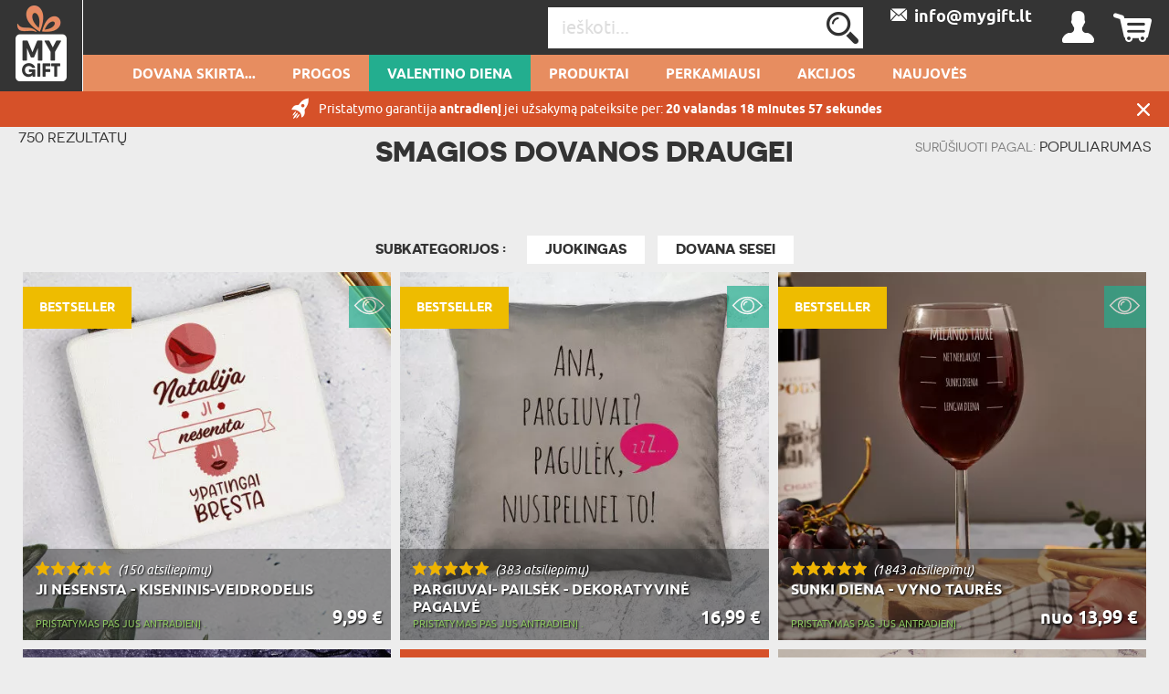

--- FILE ---
content_type: text/html; charset=UTF-8
request_url: https://mygift.lt/Smagios-dovanos-Sesei
body_size: 34004
content:
<!DOCTYPE html>
<html lang="lt-LT">
<head>
    <meta http-equiv="Content-Type" content="text/html; charset=utf-8" />    <meta name="viewport" id="viewport" content="width=device-width, initial-scale=1.0" />
    <meta name="keywords" content="prezenty, pomysł na prezent, wyjątkowy prezent" />
    <meta name="description" content="" />
    <meta name="robots" content="index,follow" />
<meta name="googlebot" content="index,follow" />
            <title>Smagios dovanos Draugei - Unikalios dovanų idėjos - MyGift.lt</title>
        <meta name="fragment" content="!"><link href="/favicon_mygift.png" type="image/x-icon" rel="icon"/><link href="/favicon_mygift.png" type="image/x-icon" rel="shortcut icon"/>        
<script>(function(w,d,s,l,i){w[l]=w[l]||[];w[l].push({'gtm.start':
            new Date().getTime(),event:'gtm.js'});var f=d.getElementsByTagName(s)[0],
        j=d.createElement(s),dl=l!='dataLayer'?'&l='+l:'';j.async=true;j.src=
        'https://www.googletagmanager.com/gtm.js?id='+i+dl;f.parentNode.insertBefore(j,f);
    })(window,document,'script','dataLayer','GTM-PRNDZN76');</script>










    <script async src="https://www.googletagmanager.com/gtag/js?id=G-QVD3QVDP9B"></script>
    <script>
        window.dataLayer = window.dataLayer || [];
        function gtag(){dataLayer.push(arguments);}

        gtag('js', new Date());
        gtag('config', 'G-QVD3QVDP9B', {"page_title":"Strona kategorii","page_path":"/Smagios-dovanos-Sesei"});
    </script>
    <script async src="https://www.googletagmanager.com/gtag/js?id=AW-11074085665"></script>
    <script>
        window.dataLayer = window.dataLayer || [];
        function gtag(){dataLayer.push(arguments);}
        gtag('js', new Date());

        gtag('config', 'AW-11074085665', {'allow_enhanced_conversions':true});
    </script>









    <style type="text/css">
    body { visibility: hidden; }
    @media (max-width: 380px) { header .basket { display: block !important; } }
    .promotions .weekly-offer .discount { z-index: 0 !important; }
    .cookie-button:hover { background: #343434 !important; }
    .grecaptcha-badge { visibility: hidden; }
    #CybotCookiebotDialog { text-transform: none; }
    </style>
    <script type="text/javascript">
        var ua = window.navigator.userAgent;
        var msie = ua.indexOf("MSIE ");
        if (msie > 0 || !!navigator.userAgent.match(/Trident.*rv\:11\./)) {
            var ie_version = parseInt(ua.substring(msie + 5, ua.indexOf(".", msie)));
            if(ie_version <= 8) {
                window.location.replace('/pages/ie');
            }
        }
    </script>

                <script type="application/ld+json">
    {"@context":"http:\/\/schema.org","@type":"BreadcrumbList","itemListElement":[{"@type":"ListItem","position":1,"item":{"@id":"https:\/\/mygift.lt\/","name":"Pagrindinis puslapis"}},{"@type":"ListItem","position":2,"item":{"@id":"https:\/\/mygift.lt\/Smagios-dovanos-Sesei","name":"Smagios dovanos Draugei"}}]}</script>


    <link rel="canonical" href="https://mygift.lt/Smagios-dovanos-Sesei" />
                    <meta name="verify-paysera" content="6d21c2995a33ae134e115f9fb4ffe959">
    
        <style>
        .occasion-name {
            white-space: normal;
            word-wrap: break-word;
            max-width: 180px;
        }
    </style>
</head>

<body class="category">
<noscript><iframe src="https://www.googletagmanager.com/ns.html?id=GTM-PRNDZN76"
height="0" width="0" style="display:none;visibility:hidden"></iframe></noscript>



<header id="header">
    <div class="top container-fluid">
        <div id="logo-header">
                    <a href="/"
           title="MyGift.lt – personalizowane prezenty "
           target="_self">
            <img src="/img/attachments/banners/big/5f5b6dcd-708c-43c3-82f5-722d05bb3706.heades_sygnet_small.png"
                 title=""
                 alt=""
                 style="height: 100%; width: 100%"
                 class="logo"
            >
        </a>
            </div>
                    <div id="basket-tab" class="float-right basket" data-url="/my_basket/MyBaskets/tab">
                <div class="basket_icon icon-shopping"></div>
            </div>
                <div id="user-tab" class="float-right user" data-url="/my_auth/MyUsers/tab">
            <div class="user_icon icon-user"></div>
        </div>
        <div class="float-right contact" id="contact">
                                        <a class="icon-mailBig" href="mailto:info@mygift.lt"><span>&nbsp;&nbsp;info@mygift.lt</span></a>
                    </div>
        <div class="float-right find">
            <form action="/Categories/search" method="GET" id="quick-search-form">
                <input name="term" type="text" id="searchInput" data-all-text="Žiūrėti visus rezultatus" placeholder="ieškoti..." value=""/><!--
                    --><label for="search" id="search-label">
                    <input type="submit" value="Išsiųsti" id="search" class="icon-search">
                </label>
            </form>
        </div>
        <div class="burger-menu icon-burger visible-xs-inline-block float-left"></div>
        <div class="float-left header-info">Personalizuotos Dovanos</div>
    </div>
    <nav id="user-tab-mobile" class="navMobile" data-url="/my_auth/MyUsers/tabMobile"></nav>
    <div class="bottom container-fluid">
        <nav class="container">
    <ul>
        <li class="wide-menu main-nav-container "><a class="main-nav main-nav-151" title="Dovana skirta..." href="">Dovana skirta...</a><ul class="clearfix"><li><div class="row"><div class="col-xs-4"><ul><li class="has-icon"><a href="/Dovana-jai" title="Dovana jai"><svg xmlns="http://www.w3.org/2000/svg" viewBox="0 0 324.5 383.7"><style type="text/css">  
	.st0{fill:none;}
</style><path class="st0" d="M148.7 338.6c-0.6 0.2-1.2 0.3-1.9 0.3 -0.6 0-1.3-0.1-1.9-0.3 -18.3-5.9-45.8-23.5-70-55.2L36.5 293C22.1 296.6 12 309.5 12 324.4v40.4c0 3.7 3.1 6.8 6.8 6.8h32.4v-29.5c0-3.3 2.7-6 6-6 3.3 0 6 2.7 6 6v29.5h167.2v-29.5c0-3.3 2.7-6 6-6 3.3 0 6 2.7 6 6v29.5h32.4c3.8 0 6.8-3.1 6.8-6.8v-40.4c0-14.9-10.1-27.8-24.5-31.4l-38.4-9.6C194.5 315.1 166.9 332.6 148.7 338.6z"/><path class="st0" d="M87.8 280.2c14.8 18.1 36.8 38.4 59 46.3 22.3-7.9 44.3-28.2 59-46.3l-7.5-1.9c-11.2-2.8-19.1-12.9-19.1-24.5v-5.6c-10.2 4.8-21.2 7.4-32.4 7.4 -11.4 0-22.4-2.6-32.4-7.4v5.6c0 11.6-7.8 21.6-19.1 24.5L87.8 280.2z"/><path class="st0" d="M196.8 220.6c13.5-14.4 22.6-34.2 25.8-55.9 -15.4-18.5-24.2-39.9-29.1-56.2 -25.5 0.4-90.5 4.5-123.9 35v3.8c0 53.2 34.6 96.4 77.2 96.4C165.1 243.7 182.9 235.5 196.8 220.6z"/><path class="st0" d="M298.2 16.3c-8.9-5.5-18.1-4.7-28.1 2.4 -8.1 5.8-13.5 13.6-13.6 13.7 -1.2 1.7-3.1 2.8-5.2 2.8 -2.1 0-4-1-5.2-2.8l0 0c-0.6-0.8-5.8-8.2-13.6-13.7 -5.6-4-11-6-16.2-6 -4 0-8 1.2-11.9 3.6 -3.1 1.9-5.6 4.2-7.7 6.7 -2.5 3.1-4.2 6.7-5.1 10.8 -0.2 1-0.4 2.1-0.6 3.2 -1.9 15.4 6.5 35 21.9 51.1 14.5 15.1 30 26.3 37.4 31.2 0.3 0.2 0.7 0.5 1 0.7 2.3-1.5 5.7-3.9 9.8-6.9 8-5.9 18.5-14.5 28.6-25C305.1 72 313.5 52.5 311.6 37 310.5 28.1 306 21.1 298.2 16.3z"/><path class="st0" d="M251.3 133.8c-1.2 0-2.3-0.3-3.3-0.9 -0.2-0.1-22.7-13.7-44.2-36 -18-18.7-27.8-42.3-25.4-61.4 0.3-2.1 0.7-4.1 1.2-6 -9.8-2.8-20.8-4.2-32.8-4.2C108.4 25.3 82 39 63.5 68.6c-21.7 34.9-32.3 92-32.3 174.4 0.4 0.8 3.5 6.1 26.9 16.3 10.6 4.6 21 8.3 25 9.7l9.3-2.3c5.9-1.5 10-6.7 10-12.8v-12.6c-26.8-18.7-44.8-53.9-44.8-94v-6.4c0-1.6 0.7-3.2 1.8-4.3 15.7-15.3 39.5-26.5 70.7-33.2 27.8-6 54.5-6.9 67.9-6.9 2.7 0 5.1 1.8 5.8 4.4 4.4 16 13.2 39.1 29.7 58.1 1.1 1.3 1.6 3 1.4 4.7 -3.1 25.2-13.6 48.3-29.3 65.2 -4.5 4.8-9.3 8.9-14.4 12.5v12.6c0 6.1 4.1 11.3 10 12.8l9.3 2.3c3.9-1.4 14.4-5.1 25-9.7 23.3-10.2 26.5-15.5 26.8-16.3 0-43.4-3-79.8-8.9-109.6C252.8 133.7 252.1 133.8 251.3 133.8z"/><path d="M324.1 35.4c-1.6-12.7-8.3-23.1-19.3-29.9C281.3-9.1 260.2 9 251.3 18.8c-8.9-9.8-30-27.9-53.6-13.3 -5.6 3.4-10 7.8-13.3 12.9 -11.4-3.4-23.9-5.1-37.7-5.1 -42.3 0-72.9 16-93.5 49 -23 36.9-34.1 96.1-34.1 181 0 8.3 9.7 16.2 32.4 26.3 3.7 1.7 7.5 3.2 11 4.6l-28.9 7.2C13.8 286.3 0 304 0 324.4v40.4c0 10.4 8.4 18.8 18.8 18.8h256c10.4 0 18.8-8.4 18.8-18.8v-40.4c0-20.4-13.8-38.1-33.6-43.1l-28.9-7.2c3.5-1.4 7.2-2.9 10.9-4.6 22.7-10.1 32.4-17.9 32.4-26.3 0-46.5-3.4-85.2-10.2-116.9 8.7-6.2 22-16.5 34.6-29.5C316.8 78.1 326.5 54.6 324.1 35.4zM257.1 293c14.4 3.6 24.5 16.5 24.5 31.4v40.4c0 3.7-3.1 6.8-6.8 6.8h-32.4v-29.5c0-3.3-2.7-6-6-6 -3.3 0-6 2.7-6 6v29.5H63.2v-29.5c0-3.3-2.7-6-6-6 -3.3 0-6 2.7-6 6v29.5H18.8c-3.8 0-6.8-3.1-6.8-6.8v-40.4c0-14.9 10.1-27.8 24.5-31.4l38.4-9.6c24.2 31.7 51.7 49.2 70 55.2 0.6 0.2 1.2 0.3 1.9 0.3 0.6 0 1.3-0.1 1.9-0.3 18.3-5.9 45.8-23.5 70-55.2L257.1 293zM114.4 253.9v-5.6c10.1 4.8 21 7.4 32.4 7.4 11.2 0 22.2-2.6 32.4-7.4v5.6c0 11.6 7.9 21.6 19.1 24.5l7.5 1.9c-14.8 18.1-36.8 38.4-59 46.3 -22.3-7.9-44.3-28.2-59-46.3l7.5-1.9C106.6 275.5 114.4 265.5 114.4 253.9zM69.6 147.3v-3.8c33.4-30.4 98.4-34.6 123.9-35 4.9 16.3 13.7 37.8 29.1 56.2 -3.2 21.7-12.3 41.4-25.8 55.9 -13.9 14.9-31.7 23.1-50 23.1C104.2 243.7 69.6 200.4 69.6 147.3zM235.6 259.3c-10.6 4.6-21.1 8.4-25 9.7l-9.3-2.3c-5.9-1.5-10-6.7-10-12.8v-12.6c5.1-3.6 9.9-7.7 14.4-12.5 15.8-16.8 26.2-40 29.3-65.2 0.2-1.7-0.3-3.4-1.4-4.7 -16.5-18.9-25.2-42-29.7-58.1 -0.7-2.6-3.1-4.4-5.8-4.4 -13.4 0-40.1 0.9-67.9 6.9 -31.2 6.7-55 17.9-70.7 33.2 -1.2 1.1-1.8 2.7-1.8 4.3v6.4c0 40.1 18 75.3 44.8 94v12.6c0 6.1-4.1 11.3-10 12.8l-9.3 2.3c-3.9-1.4-14.3-5.1-25-9.7 -23.4-10.2-26.5-15.5-26.9-16.3 0-82.4 10.6-139.5 32.3-174.4C82 39 108.4 25.3 146.8 25.3c12.1 0 23 1.4 32.8 4.2 -0.5 1.9-0.9 3.9-1.2 6 -2.4 19.2 7.3 42.7 25.4 61.4 21.5 22.3 44 35.9 44.2 36 1 0.6 2.1 0.9 3.3 0.9 0.8 0 1.5-0.1 2.2-0.4 6 29.8 8.9 66.2 8.9 109.6C262 243.8 258.9 249.1 235.6 259.3zM289.7 88.1c-10.1 10.5-20.6 19.1-28.6 25 -4.1 3-7.5 5.4-9.8 6.9 -0.3-0.2-0.6-0.4-1-0.7 -7.3-4.9-22.9-16.1-37.4-31.2C197.5 72 189.1 52.4 191 37c0.1-1.1 0.3-2.2 0.6-3.2 0.9-4.1 2.7-7.7 5.1-10.8 2-2.6 4.6-4.8 7.7-6.7 3.9-2.4 7.9-3.6 11.9-3.6 5.2 0 10.6 2 16.2 6 7.7 5.5 13 12.9 13.6 13.7l0 0c1.2 1.7 3.1 2.8 5.2 2.8 2.1 0 4.1-1.1 5.2-2.8 0.1-0.1 5.5-7.9 13.6-13.7 10-7.1 19.2-7.9 28.1-2.4 7.8 4.8 12.3 11.8 13.4 20.7C313.5 52.5 305.1 72 289.7 88.1z"/></svg>Dovana jai</a><ul class="last-level"><li class=""><a href="/Dovana-zmonai" title="Dovana žmonai">žmonai</a></li><li class=""><a href="/Dovana-suzadetinei" title="Dovana sužadietinei">sužadietinei</a></li><li class=""><a href="/Dovana-merginoms" title="Dovana merginoms">merginoms</a></li></ul></li><li class="has-icon"><a href="/Dovana-moterims" title="Dovana moterims"><svg xmlns="http://www.w3.org/2000/svg" viewBox="0 0 324.5 383.7"><path d="M254.9 102.4c-44-44-115.7-44-159.7 0 -21.3 21.3-33.1 49.7-33.1 79.8 0 28.1 10.2 54.7 28.9 75.4l-25.5 25.6 -29.7-29.5c-2.3-2.3-6.1-2.3-8.5 0 -2.3 2.3-2.3 6.1 0 8.5l29.7 29.5 -29.5 29.7c-2.3 2.3-2.3 6.1 0 8.5 1.2 1.2 2.7 1.7 4.2 1.7 1.5 0 3.1-0.6 4.3-1.8l29.5-29.7 29.7 29.5c1.2 1.2 2.7 1.7 4.2 1.7 1.5 0 3.1-0.6 4.3-1.8 2.3-2.3 2.3-6.1 0-8.5L74 291.7l25.4-25.6c21.4 19.3 48.5 29 75.6 29 28.9 0 57.8-11 79.8-33C298.9 218 298.9 146.4 254.9 102.4zM246.4 253.6c-39.3 39.3-103.4 39.3-142.7 0 -19.1-19.1-29.6-44.4-29.6-71.4 0-27 10.5-52.3 29.6-71.4 19.7-19.7 45.5-29.5 71.4-29.5 25.8 0 51.7 9.8 71.4 29.5C285.7 150.2 285.7 214.2 246.4 253.6z"/></svg>Dovana moterims</a><ul class="last-level"><li class=""><a href="/Dovana-draugei" title="Dovana draugei">draugei</a></li><li class=""><a href="/Dovana-sesei" title="Dovana sesei">sesei</a></li></ul></li><li class="has-icon"><a href="/Dovana-tevams" title="Dovana tėvams"><svg xmlns="http://www.w3.org/2000/svg" viewBox="0 0 202 184.6"><path d="M199.4 53.6l-0.2 0c-2.1 7.2-7 13.4-10.2 12.9 -3.2-0.5-3-8.5-1.3-17.6 2.5-13.9 0.8-21.3-3.5-22.2 -4.7-0.9-11.9 4-17.7 14.1 0-7.9-2.1-11.8-5.2-12.8 -4.9-1.4-13 4.5-19.1 16.5 1.3-11.9 3.4-13.7 3.4-13.7s-6.4-6.4-12.7-1.6c-4.1 3.1-4.8 10.6-4.3 22.4 -1.8 2.3-3.9 4-6.2 4.6 0.4-1.7 0.7-3.4 0.8-5 1.7-18.8-8.8-24.2-14.9-20.2l-1.4 1.1 -1.4-0.1c-11.7-0.3-21.1 9.7-22.2 23.6 -0.2 2-0.1 3.9 0.1 5.7 -2.2 6.4-6.8 13-10.7 12.3 -4.1-0.9-9.2-15.6-1.7-54.6C73 8.1 74.4 3.9 74.4 3.9s-8.6-8.8-15 0l0 0.1 -0.5 0.7c-8.6 13.8-16.6 35.6-19.8 53.4 -1.6-12.7-1.5-28.9-0.9-48.8l0-0.2c-0.1-3.9-7.3-9.6-15-1.9 -5.8 5.8-8.7 19.8-14.7 51.9 -3.4 19-5.5 22.6-6 22.9 8 3.3 14.4 0.7 18.1-23 2.6-17.3 5.7-28 8.6-35.5 -0.8 25.2 1.2 45.8 7.4 55 1.8 2.7 5 0.2 6.2-1.2 0.1-0.1 0.3-0.3 0.4-0.5 0.1-0.2 0.2-0.2 0.2-0.3 0-0.2 0-0.4 0-0.6 0.8-15.3 5.8-34.9 12.7-50.5C54.6 61.3 57.3 76.3 66.3 79c8.7 2.5 15-4.1 18.4-11.8 2.8 6.9 8.7 10.9 15.5 11.2 9.6 0.3 16.9-8.1 20.5-17.4 3.2-0.3 5.9-1.6 8.1-3.6 0.2 3.9 0.5 8.1 0.7 12.6 0.2 3.3 0.7 4.7 0.7 4.7 7.2 2.3 10-0.6 11.3-19 5.2-14.7 8.8-18.7 10.6-18.3 2 0.3 2.4 5.4 0.6 17.2 -1.8 11.8-3 19.1-3 19.1 5 1.6 10.5 0.6 12.3-6 1.7-6.5 2.8-12 3.6-16.8 4.4-11.8 7.7-15.1 9.5-14.8 2 0.3 2.9 3.8 0.5 15.6 -2.8 13.4 1.8 21.6 8.6 22.1 6.6 0.5 14.4-6.7 17.6-16.4C202.7 54.1 201.1 52.9 199.4 53.6zM103.8 69.5c-6 0-9.1-6.6-8-17 1-10.1 4.6-17.3 8.7-17.4 -3.9 8.2 0 22.8 10.6 25.5C112.5 66.1 108 69.7 103.8 69.5zM117.8 51.5c-0.2 1.6-0.5 3.1-0.8 4.5 -7.5-2.4-7.6-11.8-4.8-14.2C114.5 39.6 118.7 43.1 117.8 51.5z"/><path d="M42.6 101.1C25.4 102 6 111.2 0.9 127.8c-3.8 12.5 4.5 23.1 15.1 22.6 11-0.4 7.6-13.1 7.6-13.1 -6 2.9-17.1-0.1-14.6-10.5 2.5-11.1 16.6-17.8 30-18.5 18.9-1 28.4 11 25.3 34.9 -2.8 21.7-15.8 36.4-30.7 36.9 -8.4 0.3-20.1-4.2-19.1-12.9 0.5-6 6.9-7 12.1-4.8l-0.2 6.9c-0.2 3.3-0.9 4.9-0.9 4.9 11.4 6.1 15.4-3.7 14.7-16.7 -2-36 4.3-39.9 4.3-39.9 -0.2-3.9-8.9-8.9-14.6-0.8 -4.5 6.6-2.7 13.8-3.1 37.9 -8.5-1.1-19.3 3.5-20.5 11.9 -1.4 10.6 11.1 18.1 26 17.9 23-0.4 43.3-17.4 46.8-44.5C82.6 112 63.9 99.9 42.6 101.1z"/><path d="M172.6 155.5l-0.2 0c-2.1 7.2-5.9 13.4-9 12.8 -3.1-0.4-3.2-8.6-2.6-17.5 2.4-33.4 10.3-44.3 10.3-44.3s-9.4-9.9-15.1-0.7c-2.9 4.6-4.7 14.7-5.6 25.5 -0.6-0.3-1.2-0.5-1.7-0.6 -11.1-2.6-20.7 6.8-22.5 21.2 -0.3 2.6-0.4 5-0.2 7.3 -2.1 6.6-5.6 12.1-8.6 11.6 -3-0.4-3.6-8.6-2.5-17.5 1.5-11.5 4.9-19.5 4.9-19.5 -4.2-3.9-9.7-3.9-13 1.8 -1.1-1.2-2.6-2-4.2-2.4 -11-2.6-20.7 6.8-22.5 21.2 -1.7 13.7 3.6 24 11.8 23 7-0.9 10.2-8.1 12-14 0.7 7.4 2.9 12.4 7.9 13.4 6.6 1.3 12.1-3.6 15.6-10.9 1.9 6 5.8 9.6 10.8 9 6.9-0.9 10.2-8.1 11.9-14 0.8 7.4 3 12.4 8 13.4 7.7 1.5 14.1-5.6 17.2-15.2C176 156 174.3 154.8 172.6 155.5zM104.1 144.7c-0.4 3.5-0.7 6.8-0.7 9.8 -2.6 11.5-6.3 16.2-9 15.7 -3.2-0.7-3.3-10.3-1.8-17.8 1.4-6.8 4.5-14.3 9.3-14.2 1.3 0 2.3 0.4 3.2 1.1C104.6 140.8 104.3 142.6 104.1 144.7zM149.4 152.7c-2.6 11-6.4 15.5-9 15 -3.2-0.7-3.2-10.3-1.7-17.8 1.4-6.8 4.5-14.3 9.3-14.2 0.7 0.1 1.3 0.1 1.9 0.3C149.5 141.8 149.3 147.5 149.4 152.7z"/><path d="M102.3 111.7c-0.6 3.5 0.2 6.8 2.2 9.1 2 2.4 5.1 3.6 8.9 3.6 8.8 0 13.7-6.9 14.5-13.4 0.9 0 1.7-0.1 2.5-0.3 2.1-0.4 3.9-2.2 4.2-4.1 0.3-1.7-0.5-3.2-2.3-4.4l0 0h-0.2l-0.1 0.1c-0.2 0.3-0.8 0.8-1.5 1.3 -4 2.7-9.8 3.5-14.1 2l-0.1 0 -0.1 0.1c0 0-0.7 1.5 0.9 2.5 2.1 1.3 5 2.2 7.8 2.6 -0.3 3.3-1.7 10.5-8.6 10.5 -2.2 0-4.1-0.8-5.3-2.2 -1.5-1.7-2.2-4.4-1.8-7.4 0.5-3.5 2.3-6.7 4.8-8.5 1.1 0.5 2.2 0.7 3.2 0.8 2.5 0.1 4-1 4.2-2.1 0.2-0.8-0.4-1.5-1.4-1.9 -1.5-0.5-3-0.6-4.6-0.5 -1.1-1.5-1.3-4.2-0.6-7.4 0.5-2.4 2.2-5.5 4.7-6.8 1.4-0.8 2.9-0.8 4.5-0.2 1 0.4 1.6 1.5 1.5 2.9 -0.1 2.7-2.3 6.3-5.7 7.3l-0.2 0 0.1 0.2c0.1 0.1 1.4 2.9 3.7 3.3 1.1 0.2 2.2-0.1 3.4-1.1 2.5-2.1 3.8-5.8 3.1-9.1 -0.5-2.6-2.2-4.6-4.5-5.4 -3.3-1.1-7.3-0.6-10.7 1.3 -3.3 1.9-5.6 4.8-6.3 8.1 -0.6 3 0.1 5.9 2.2 8.2C106.1 102.8 102.9 107 102.3 111.7z"/></svg>Dovana tėvams</a><ul class="last-level"><li class=""><a href="/Dovana-mamai" title="Dovana mamai">mamai</a></li><li class=""><a href="/Dovana-tevui" title="Dovana tėvui">tėvui</a></li></ul></li><li class="has-icon"><a href="/Dovana-seneliams" title="Dovana seneliams"><svg xmlns="http://www.w3.org/2000/svg" viewBox="0 0 250.1 161.3"><style type="text/css">  
	.st0{fill:none;}
</style><path class="st0" d="M126.6 118.4l-3.3 10.4c1.4-2.2 3.2-4.4 5.2-6.4"/><path class="st0" d="M106.2 103c-4.6 1.8-9.7 2.7-15.1 2.7 -5.1 0-9.9-0.8-14.2-2.4v9.2l7.4 13.9h14.6l7.4-13.9V103z"/><polygon class="st0" points="106 128.2 114.9 131.6 119.6 117 111.9 117 "/><polygon class="st0" points="87.8 141.4 95.2 141.4 100.5 133.7 82.6 133.7 "/><path class="st0" d="M100.1 58.1c0 4.2 3.4 7.6 7.6 7.6h8.3c4.2 0 7.6-3.4 7.6-7.6v-6h-23.6V58.1z"/><path class="st0" d="M85.6 45c1.9 0 3.4 1.4 3.5 3.3h4c0.1-1.8 1.6-3.3 3.5-3.3h19.9c-0.9-16.5-7.8-33-25.4-33 -17.5 0-24.5 16.4-25.4 33H85.6z"/><path class="st0" d="M127.3 45c2 0 3.5 1.6 3.5 3.5v5.8c1.6-3.7 2.3-10.6-1.6-23.3 -2.9-9.3-8.8-15.1-15.9-16.1 6 7 9.7 17.3 10.2 30H127.3z"/><path class="st0" d="M134.1 117.7c0.4-0.2 0.7-0.5 1.1-0.7h-1.4"/><path class="st0" d="M89.1 55.3v2.7c0 2.8-0.8 5.4-2.1 7.6V67c0 2.3 1.8 4.1 4.1 4.1 2.3 0 4.1-1.8 4.1-4.1v-1.3c-1.3-2.2-2.1-4.8-2.1-7.6v-2.7H89.1z"/><path class="st0" d="M169.4 37.6c0-1.6 1.3-2.9 2.9-3 1.6 0 3 1.2 3 2.9 0 0.6 1.2 14 27.6 14.9v-5.8c0 0 0-0.1 0-0.1 0-11.4-9.7-20.3-22.2-20.3 -12.4 0-22.2 8.9-22.2 20.3 0 0 0 0.1 0 0.1V51C163 48.7 169.4 44.3 169.4 37.6z"/><path class="st0" d="M180.8 20.3c4.4 0 8.6 0.9 12.3 2.6 0.4-1.3 0.7-2.6 0.7-4 0-7.1-5.8-13-13-13 -7.1 0-13 5.8-13 13 0 1.4 0.2 2.7 0.7 4C172.2 21.2 176.3 20.3 180.8 20.3z"/><path class="st0" d="M180.8 94.9c12.2 0 22.2-12.8 22.2-28.4v-8c-17.9-0.6-26.3-6.6-30.2-12C169 52.5 162 56 158.6 57.5v8.9C158.6 82.1 168.6 94.9 180.8 94.9z"/><path class="st0" d="M197.2 114.2l-5-1.2c-1.3-0.3-2.3-1.5-2.3-2.9V98.9c-2.9 1.2-5.9 1.9-9.1 1.9 -3.2 0-6.3-0.7-9.1-1.9v11.2c0 1.4-0.9 2.6-2.3 2.9l-5 1.2 16.4 26.6L197.2 114.2z"/><path class="st0" d="M14.5 138c0 0-2.5 7.6-6.3 19.2h16.1l-6.1-28.5C15.3 133.3 14.6 137.6 14.5 138z"/><polygon class="st0" points="107.3 136.3 100.8 145.7 102.9 157.2 106.7 157.2 112.8 138.4 "/><polygon class="st0" points="88.9 148.5 87.4 157.2 95.7 157.2 94.1 148.5 "/><path class="st0" d="M127 135.8C127 135.8 127 135.8 127 135.8l-0.6-0.7c-1.3 2.5-2.2 4.7-2.8 6.3 -0.5 1.5-0.8 2.5-0.8 2.6 0 0-0.6 0.7-1.6 2.4 -1.2 2-2.9 5.4-5 10.9h19.9c0.1-2.9 0.9-3.8 3-8.9L127 135.8z"/><path class="st0" d="M68.9 15c-7.1 1-13 6.7-15.9 16 -4 13.1-3 19.9-1.6 23.3v-5.8c0-2 1.6-3.5 3.5-3.5h3.7C59.2 32.3 62.8 21.9 68.9 15z"/><path class="st0" d="M216.6 145.9l14.6-15.2 0.7-0.7c-3.8-5-9.6-9.9-18.1-11.9l-10.5-2.5 -20 32.3 0 0c-0.2 0.4-0.5 0.7-1 1 -0.5 0.3-1 0.4-1.6 0.4 -1 0-2-0.5-2.5-1.4l-1.1-1.7 -18.9-30.6 -9.4 2.3 -1.2 0.3c-4.4 1-8 2.8-11.1 5 -2.1 1.5-3.9 3.2-5.5 5 -0.5 0.6-1.1 1.3-1.5 1.9l4.8 5 0 0.1 10.1 10.5c0.8 0.9 1.1 2.2 0.6 3.3 -2.3 5-3.2 5.7-3.3 8.3h77.2c-0.1-2.3-1.1-3.2-3.3-8C215.5 148.1 215.7 146.8 216.6 145.9z"/><polygon class="st0" points="75.8 136.3 70.3 138.4 76.4 157.2 80.2 157.2 82.2 145.7 "/><path class="st0" d="M235.2 135.1l-0.9 1 -12.1 12.5c2 4.9 2.9 6 3 8.6h18l-4.4-13.2C238.7 143.7 237.8 139.8 235.2 135.1z"/><path class="st0" d="M123.3 70.9c-2.1 1.2-4.6 1.9-7.2 1.9h-8.3c-2.3 0-4.4-0.5-6.4-1.5 -1.7 4-5.7 6.8-10.3 6.8 -4.6 0-8.6-2.8-10.3-6.8 -1.9 0.9-4.1 1.5-6.4 1.5h-8.3c-2.6 0-5.1-0.7-7.2-1.9 2.3 16.6 14.9 27.8 32.2 27.8C108.5 98.7 121.1 87.5 123.3 70.9z"/><polygon class="st0" points="77.1 128.2 71.2 117 63.5 117 68.1 131.6 "/><polyline class="st0" points="54.3 157.2 68.9 157.2 56.5 118.4 "/><path class="st0" d="M66.1 65.7h8.3c4.2 0 7.6-3.4 7.6-7.6v-6H58.4v6C58.4 62.3 61.9 65.7 66.1 65.7z"/><path class="st0" d="M49.3 117h-7c-8.3 0-14.1 2.3-18.2 5.4l7.5 34.8h14.2"/><path d="M249.5 157.8l-4.9-15.1c-0.2-1-5.9-24.8-29.4-30.3l-19.3-4.6V95.4c7.8-6.1 13.1-16.8 13.1-29V46.6c0 0 0-0.1 0-0.1 0-8.4-4.1-15.8-10.6-20.5 0.9-2.2 1.4-4.6 1.4-7 0-10.4-8.5-18.9-18.9-18.9 -10.4 0-18.9 8.5-18.9 18.9 0 2.4 0.5 4.8 1.4 7 -6.4 4.7-10.5 12.1-10.6 20.5 0 0.1 0 0.1 0 0.2v19.9c0 12.2 5.2 22.9 13.1 29v12.3l-14.3 3.4c-3.1-0.8-6.7-1.3-10.6-1.3h-27.5V99.5c10.8-7 17.5-19.2 17.5-34v-0.9c1.7-0.9 3.7-2.5 5.4-5.2 4-6.6 4-16.9-0.2-30.4 -4.8-15.4-17.2-23.6-30.7-20.5 -4.2-2.3-8.9-3.5-14.2-3.5 -5.3 0-10 1.2-14.2 3.5C63.4 5.3 51 13.5 46.2 28.9 42 42.4 41.9 52.6 46 59.3c1.7 2.8 3.7 4.3 5.4 5.2v0.9c0 15.2 7.1 27.7 18.4 34.6v9.9H42.3c-28.4 0-34 23.4-34.7 26.7l-7 21.3c-0.3 0.4-0.6 0.9-0.6 1.4 0 1.1 0.9 2.1 2.1 2.1h246c1.1 0 2.1-0.9 2.1-2.1C250.1 158.7 249.9 158.2 249.5 157.8zM180.8 5.9c7.2 0 13 5.8 13 13 0 1.4-0.2 2.7-0.7 4 -3.7-1.6-7.9-2.6-12.3-2.6s-8.6 0.9-12.3 2.6c-0.4-1.3-0.7-2.6-0.7-4C167.8 11.7 173.6 5.9 180.8 5.9zM158.6 46.7c0 0 0-0.1 0-0.1 0-11.4 9.7-20.3 22.2-20.3 12.4 0 22.2 8.9 22.2 20.3 0 0 0 0.1 0 0.1v5.8c-26.4-0.9-27.6-14.4-27.6-14.9 -0.1-1.6-1.4-2.9-3-2.9 -1.6 0-2.9 1.3-2.9 3 0 6.6-6.5 11.1-10.8 13.3V46.7zM158.6 66.4v-8.9c3.4-1.5 10.4-5 14.2-11.1 3.9 5.4 12.3 11.3 30.2 12v8c0 15.7-10 28.4-22.2 28.4C168.6 94.9 158.6 82.1 158.6 66.4zM169.4 113c1.3-0.3 2.3-1.5 2.3-2.9V98.9c2.9 1.2 5.9 1.9 9.1 1.9 3.2 0 6.3-0.7 9.1-1.9v11.2c0 1.4 0.9 2.6 2.3 2.9l5 1.2 -16.4 26.6 -16.4-26.6L169.4 113zM134.1 117.7c-2.3 1.3-5.6 4.6-5.6 4.6 -2.1 2.1-3.8 4.3-5.2 6.4l3.3-10.4 0.5-1.4h6.7M119.6 117l-4.7 14.6 -8.9-3.4 5.9-11.2H119.6zM98.9 126.5H84.2l-7.4-13.9v-9.2c4.4 1.5 9.1 2.4 14.2 2.4 5.5 0 10.5-1 15.1-2.7v9.5L98.9 126.5zM100.5 133.7l-5.3 7.7h-7.4l-5.3-7.7H100.5zM123.7 58.1c0 4.2-3.4 7.6-7.6 7.6h-8.3c-4.2 0-7.6-3.4-7.6-7.6v-6h23.6V58.1zM129.2 31c3.9 12.7 3.2 19.6 1.6 23.3v-5.8c0-2-1.6-3.5-3.5-3.5h-3.7c-0.6-12.7-4.2-23-10.2-30C120.4 16 126.3 21.7 129.2 31zM91.1 12c17.5 0 24.5 16.4 25.4 33H96.6c-1.9 0-3.4 1.4-3.5 3.3h-4C89 46.4 87.4 45 85.6 45H65.7C66.6 28.4 73.6 12 91.1 12zM95.2 65.7V67c0 2.3-1.8 4.1-4.1 4.1 -2.3 0-4.1-1.8-4.1-4.1v-1.3c1.3-2.2 2.1-4.8 2.1-7.6v-2.7H93v2.7C93 60.8 93.8 63.4 95.2 65.7zM51.4 48.5v5.8C49.9 50.9 48.9 44.1 53 31c2.9-9.3 8.8-15.1 15.9-16 -6 7-9.7 17.3-10.2 30h-3.7C52.9 45 51.4 46.5 51.4 48.5zM58.4 52H82v6c0 4.2-3.4 7.6-7.6 7.6h-8.3c-4.2 0-7.6-3.4-7.6-7.6V52zM58.8 70.9c2.1 1.2 4.6 1.9 7.2 1.9h8.3c2.3 0 4.4-0.5 6.4-1.5 1.7 4 5.7 6.8 10.3 6.8 4.6 0 8.6-2.8 10.3-6.8 1.9 0.9 4.1 1.5 6.4 1.5h8.3c2.6 0 5.1-0.7 7.2-1.9 -2.3 16.6-14.9 27.8-32.2 27.8C73.7 98.7 61.1 87.5 58.8 70.9zM71.2 117l5.9 11.2 -8.9 3.4L63.5 117H71.2zM8.2 157.2c3.8-11.6 6.3-19.2 6.3-19.2 0.1-0.4 0.7-4.6 3.7-9.2l6.1 28.5H8.2zM45.7 157.2H31.5l-7.5-34.8c4.1-3.1 9.9-5.4 18.2-5.4h7c0 0 6.5-0.6 7.2 1.4l12.4 38.8H54.3 45.7zM76.4 157.2l-6-18.9 5.4-2.1 6.5 9.5 -2.1 11.5H76.4zM87.4 157.2l1.6-8.8h5.2l1.6 8.8H87.4zM102.9 157.2l-2.1-11.5 6.5-9.5 5.4 2.1 -6 18.9H102.9zM116.2 157.2c2.1-5.5 3.9-8.9 5-10.9 1-1.7 1.6-2.3 1.6-2.4 0 0 0.2-1 0.8-2.6 0.6-1.6 1.5-3.8 2.8-6.3l0.6 0.6c0 0 0 0 0 0l12.1 12.5c-2.1 5.1-2.9 6-3 8.9H116.2zM142 157.2c0.1-2.5 1-3.3 3.3-8.3 0.5-1.1 0.3-2.4-0.6-3.3l-10.1-10.5 0-0.1 -4.8-5c0.5-0.6 1-1.3 1.5-1.9 1.5-1.8 3.4-3.5 5.5-5 3-2.2 6.7-4 11.1-5l1.2-0.3 9.4-2.3 18.9 30.6 1.1 1.7c0.6 0.9 1.5 1.4 2.5 1.4 0.5 0 1.1-0.1 1.6-0.4 0.4-0.3 0.7-0.6 1-1l0 0 20-32.3 10.5 2.5c8.5 2 14.3 6.9 18.1 11.9l-0.7 0.7 -14.6 15.2c-0.8 0.9-1.1 2.2-0.6 3.3 2.2 4.8 3.1 5.7 3.3 8H142zM225.2 157.2c-0.1-2.6-1-3.7-3-8.6l12.1-12.5 0.9-1c2.6 4.7 3.5 8.6 3.6 8.9l4.4 13.2H225.2z"/></svg>Dovana seneliams</a><ul class="last-level"><li class=""><a href="/Dovana-mociutei" title="Dovana močiutei">močiutei</a></li><li class=""><a href="/Dovana-seneliui" title="Dovana seneliui">seneliui</a></li></ul></li><li class="has-icon"><a href="/Dovana-Uosviams" title="Dovana Uošviams"><svg xmlns="http://www.w3.org/2000/svg" viewBox="0 0 252.4 185.9"><style type="text/css">  
	.st0{fill:none;}
</style><path class="st0" d="M202 68.1c-5.1-1.4-16.5-5.2-22-13.8 -5.5 8.6-16.9 12.4-22 13.8v6.1c0 17.3 9.9 31.4 22 31.4 12.1 0 22-14.1 22-31.4V68.1z"/><path class="st0" d="M113.1 157.7c0.2-0.8 3.3-13.9 14.2-23.4 1-0.9 5.2-3.8 5.2-3.8 3.3-2 7-3.6 11.4-4.6l1.8-0.4 1.4-4.2c-4-3.5-9.4-6.7-17-8.7 -0.2-0.1-11.4-5.4-11.4-5.4l1.1 21.5c0.1 1.1-0.4 2.1-1.3 2.7 -0.5 0.4-1.2 0.6-1.8 0.6 -0.4 0-0.8-0.1-1.2-0.2l-15.4-6.2 -5.9 11.5 3.2 44.8h10.4l0.2-1.4L113.1 157.7z"/><path class="st0" d="M149 135c-0.5-1.2-0.9-2.4-1.1-3.7 0 0-1.8 0.3-4.6 1.2 -3.1 1-7.4 2.9-11.4 6.2 0 0-0.1 0-0.1 0 -9.7 8.1-12.5 19.7-12.6 20.4l-5.1 22.8h62.8v-31.7C162.9 149.5 152.6 143.7 149 135z"/><path class="st0" d="M228.1 138.7C228.1 138.7 228 138.7 228.1 138.7c-4.1-3.3-8.4-5.2-11.5-6.2l0 0c-0.6-0.2-1.3-0.4-2-0.5l-2.5-0.6c-2.1 10.8-13.1 18-29.1 18.9v31.7h62.7l-5.1-22.8C240.6 158.4 237.8 146.8 228.1 138.7z"/><path class="st0" d="M164.2 105.4c-7.5-6.8-12.4-18.2-12.4-31.2v-8.6h0c0-1.5 1-2.8 2.5-3.1 0.3-0.1 22.6-4.6 22.6-18.9 0-1.7 1.4-3.1 3.1-3.1 1.7 0 3.1 1.4 3.1 3.1 0 14.4 22.4 18.8 22.6 18.9 1.5 0.3 2.5 1.6 2.5 3.1v8.6c0 13-4.9 24.4-12.4 31.2v2.2c10.5-0.5 17.9-3.9 22-10.1 9.6-14.2 0-38.8-0.1-39 -0.1-0.4-0.2-0.8-0.2-1.2 0-9.6-2.9-17.2-8.6-22.6 -10.9-10.5-28.6-9.9-28.8-9.9 0 0-0.1 0-0.1 0 0 0-0.1 0-0.1 0 -0.2 0-18-0.6-28.8 9.9 -5.7 5.5-8.5 13.1-8.5 22.6 0 0.4-0.1 0.8-0.2 1.2 -0.1 0.2-9.7 24.9-0.1 39 4.2 6.1 11.6 9.5 22 10.1V105.4z"/><polygon class="st0" points="81.7 139.5 78.7 181.9 91.2 181.9 88.2 139.5 "/><path class="st0" d="M34.5 174.1L18 126.6c-4.6 6.5-5.3 12.6-5.4 13 0 0.1 0 0.2 0 0.3l-4.1 12.3 0.3-4.1c-2.1 8.6-4.1 20-4.7 33.8h27.1l2.4-2.9L34.5 174.1z"/><path class="st0" d="M69.8 125.8l-15.5 7.1c-0.4 0.2-0.9 0.3-1.3 0.3 -0.6 0-1.2-0.2-1.7-0.5 -0.9-0.6-1.4-1.6-1.4-2.7l1.2-22.7c0 0-11.2 5.3-11.4 5.4 -7.6 2-13.1 5.2-17 8.7l18 51.6c0 0.1 0.2 0.9 0.2 1v8h31.6l3.2-44.8L69.8 125.8z"/><path class="st0" d="M63.4 101.3l-6 2.9 -1.1 21L72 118C72 118 63.5 101.4 63.4 101.3z"/><path class="st0" d="M84.9 91.6c11.9 0 20.8-4.2 25.3-24 0.3-1.2 0.9-10.3 0.9-10.3v-3.9c0 0-2.1 0.8-3.8-6.2 0.6-8.7-0.3-17.4-1.4-19 -0.1-0.1-0.2-0.1-0.2-0.2 -0.4 0.1-1.4 0.6-2.2 1 -3.2 1.7-8.6 4.7-18.7 4.7h0c-10 0-15.4-2.9-18.7-4.7 -0.8-0.4-1.7-0.9-2.2-1 -0.1 0-0.2 0.1-0.3 0.3 -1 1.5-2 10.2-1.3 18.9 0 0-1 4.4-3.7 6.2v3.9c0 0 0.2 7.5 0.9 10.3C64.1 87.4 73.1 91.6 84.9 91.6z"/><path class="st0" d="M59.4 23.9c3.6-3.6 7.1-1.8 9.8-0.3 3.1 1.7 7.3 3.9 15.7 3.9 8.5 0 12.7-2.3 15.7-3.9 2.8-1.5 6.2-3.3 9.8 0.3 3.4 3.4 3.6 15.6 3.1 23.3h0.6c1.7 0 3.1 1.4 3.1 3.1v5.9c2.1-4.4 3.7-13.1 1-29.9C116.7 16 115.2 6.2 84.9 6.2c-30.2 0-31.8 9.8-33.5 20.1 -2.7 16.8-1.1 25.5 1 29.9v-5.9c0-1.7 1.4-3.1 3.1-3.1h0.6C55.8 39.5 56 27.3 59.4 23.9z"/><path class="st0" d="M153.9 129.9L153.9 129.9c1.6 8.6 11.6 14.2 26.1 14.2 14.4 0 24.5-5.6 26.1-14.2l-14.2-3.4c-1.4-0.3-2.4-1.6-2.4-3v-13.9c-3 1.4-6.2 2.2-9.6 2.2 -3.4 0-6.6-0.8-9.6-2.2v13.9c0 1.4-1 2.7-2.4 3l-11.4 2.7L153.9 129.9z"/><path class="st0" d="M98 117.9l15.4 6.2 -1.1-20 -5.9-2.8C106.4 101.4 98 117.9 98 117.9z"/><polygon class="st0" points="76.9 122.6 75.5 123.3 80.7 133.3 89.2 133.3 94.4 123.2 93 122.6 "/><path class="st0" d="M91.7 116.4l8.7-17v-5c-4.3 2.3-9.4 3.4-15.5 3.4h0c-6.1 0-11.2-1.1-15.5-3.4v5l8.7 17H91.7z"/><path d="M14.3 126.2c1 0.5 1.4 1.7 0.9 2.7 -0.1 0.1-3.3 6.9-6.4 19.2l-0.3 4.1 4.1-12.3c0-0.1 0-0.2 0-0.3 0-0.5 0.7-6.6 5.4-13l16.6 47.5 -1 4.9 -2.4 2.9h9.7v-8c0-0.1-0.2-1-0.2-1l-18-51.6c3.9-3.5 9.4-6.7 17-8.7 0.2-0.1 11.4-5.4 11.4-5.4l-1.2 22.7c-0.1 1.1 0.5 2.1 1.4 2.7 0.5 0.4 1.1 0.5 1.7 0.5 0.4 0 0.9-0.1 1.3-0.3l15.5-7.1 5.7 11.2 -3.2 44.8h6.2l3-42.4h6.6l3 42.4h6.2l-3.2-44.8 5.9-11.5 15.4 6.2c0.4 0.2 0.8 0.2 1.2 0.2 0.6 0 1.3-0.2 1.8-0.6 0.9-0.6 1.4-1.6 1.3-2.7l-1.1-21.5c0 0 11.2 5.4 11.4 5.4 7.6 2 13 5.1 17 8.7l-1.4 4.2 -1.8 0.4c-4.4 1-8.1 2.7-11.4 4.6 0 0-4.1 2.8-5.2 3.8 -11 9.5-14.1 22.6-14.2 23.4l-5.1 22.8 -0.2 1.4h6.3l5.1-22.8c0.2-0.7 3-12.3 12.6-20.4 0 0 0.1 0 0.1 0 4-3.3 8.3-5.1 11.4-6.2 2.7-0.9 4.6-1.2 4.6-1.2 0.3 1.3 0.6 2.5 1.1 3.7 3.7 8.7 13.9 14.5 27.9 15.2v31.7h6.2v-31.7c15.9-0.8 26.9-8.1 29.1-18.9l2.5 0.6c0.7 0.2 1.3 0.3 2 0.5l0 0c3.1 1 7.4 2.9 11.4 6.2 0 0 0.1 0 0.1 0 9.7 8.1 12.5 19.7 12.6 20.4l5.1 22.8h3.7c1.1 0 2 0.9 2 2 0 0 0 0 0 0h0.9l-0.6-3.4 -5.1-22.8c-0.2-0.8-3.3-13.9-14.2-23.4v-0.1c-4.2-3.6-9.6-6.7-16.5-8.4l-20.3-4.9v-7.2c12.7-0.6 21.8-4.9 27.2-12.8 10.7-15.7 2.3-40.1 0.7-44.2 -0.1-11-3.6-20-10.5-26.5 -12.4-11.9-31.4-11.7-33.2-11.6 -1.9 0-20.8-0.3-33.2 11.6 -6.8 6.6-10.3 15.5-10.5 26.5 -1.5 4.1-10 28.5 0.7 44.2 5.4 7.9 14.5 12.2 27.2 12.8v7.2l-7.5 1.8c-1-1.4-2.2-2.8-3.5-4.2 -0.2-0.2-0.4-0.4-0.6-0.6 -4.6-4.6-11.2-8.9-20.6-11.4l-25.3-12.2v-4.8c4.9-5.2 8.2-13 10.3-23.8 4.2-2.3 12.3-10.7 7.5-40.5C122.4 12 117.8 0 85.1 0h-0.3C52.1 0 47.5 12 45.3 25.3c-4.8 29.8 3.3 38.2 7.5 40.5 2.1 10.8 5.4 18.6 10.3 23.8v4.8l-25.3 12.2c-15.6 4.1-23.5 12.9-27.5 20.3l-0.3 3.4c0.8-2 1.4-3.1 1.4-3.3C12.1 126.1 13.3 125.7 14.3 126.2zM180 105.6c-12.1 0-22-14.1-22-31.4v-6.1c5.1-1.4 16.5-5.2 22-13.8 5.5 8.6 16.9 12.4 22 13.8v6.1C202 91.5 192.1 105.6 180 105.6zM142.2 97.5c-9.6-14.1 0-38.8 0.1-39 0.1-0.4 0.2-0.8 0.2-1.2 0-9.5 2.9-17.1 8.5-22.6 10.9-10.5 28.6-9.9 28.8-9.9 0 0 0.1 0 0.1 0 0 0 0.1 0 0.1 0 0.2 0 17.9-0.6 28.8 9.9 5.7 5.5 8.6 13.1 8.6 22.6 0 0.4 0.1 0.8 0.2 1.2 0.1 0.2 9.7 24.8 0.1 39 -4.2 6.1-11.6 9.5-22 10.1v-2.2c7.5-6.8 12.4-18.2 12.4-31.2v-8.6c0-1.5-1-2.8-2.5-3.1 -0.2 0-22.6-4.5-22.6-18.9 0-1.7-1.4-3.1-3.1-3.1 -1.7 0-3.1 1.4-3.1 3.1 0 14.3-22.3 18.8-22.6 18.9 -1.5 0.3-2.5 1.6-2.5 3.1h0v8.6c0 13 4.9 24.4 12.4 31.2v2.2C153.7 107 146.3 103.6 142.2 97.5zM168 126.5c1.4-0.3 2.4-1.6 2.4-3v-13.9c3 1.4 6.2 2.2 9.6 2.2 3.4 0 6.6-0.8 9.6-2.2v13.9c0 1.4 1 2.7 2.4 3l14.2 3.4c-1.6 8.6-11.7 14.2-26.1 14.2 -14.5 0-24.5-5.6-26.1-14.2l0 0 2.7-0.6L168 126.5zM89.2 133.3h-8.6l-5.1-10 1.4-0.6H93l1.4 0.6L89.2 133.3zM69.4 99.4v-5c4.3 2.3 9.4 3.4 15.5 3.4h0c6.1 0 11.2-1.1 15.5-3.4v5l-8.7 17H78.1L69.4 99.4zM112.3 104.1l1.1 20L98 117.9c0 0 8.5-16.5 8.5-16.7L112.3 104.1zM55.6 47.2c-1.7 0-3.1 1.4-3.1 3.1v5.9c-2.1-4.4-3.7-13.1-1-29.9C53.1 16 54.7 6.2 84.9 6.2c30.2 0 31.8 9.8 33.5 20.1 2.7 16.8 1 25.5-1 29.9v-5.9c0-1.7-1.4-3.1-3.1-3.1h-0.6c0.5-7.7 0.2-19.9-3.1-23.3 -3.6-3.6-7.1-1.8-9.8-0.3 -3.1 1.7-7.3 3.9-15.7 3.9 -8.5 0-12.7-2.3-15.7-3.9 -2.7-1.5-6.2-3.3-9.8 0.3 -3.4 3.4-3.6 15.6-3.1 23.3H55.6zM59.6 67.6c-0.7-2.8-0.9-10.3-0.9-10.3v-3.9c2.8-1.8 3.7-6.2 3.7-6.2 -0.6-8.7 0.3-17.4 1.3-18.9 0.1-0.1 0.2-0.2 0.3-0.3 0.4 0.1 1.4 0.6 2.2 1 3.2 1.7 8.6 4.7 18.7 4.7h0c10 0 15.4-2.9 18.7-4.7 0.8-0.4 1.7-0.9 2.2-1 0.1 0 0.1 0.1 0.2 0.2 1.1 1.6 2 10.3 1.4 19 1.7 7 3.8 6.2 3.8 6.2v3.9c0 0-0.6 9.2-0.9 10.3 -4.5 19.8-13.5 24-25.3 24C73.1 91.6 64.1 87.4 59.6 67.6zM57.5 104.1l6-2.9c0 0.1 8.6 16.8 8.6 16.8l-15.6 7.1L57.5 104.1z"/><path d="M251.5 183.9c0-1.1-0.9-2-2-2h-3.7 -62.7 -6.2 -62.8 -6.3H97.4h-6.2H78.7h-6.2H40.9h-9.7H4.1c0.6-13.8 2.6-25.2 4.7-33.8 3-12.4 6.3-19.1 6.4-19.2 0.5-1 0.1-2.2-0.9-2.7 -1-0.5-2.2-0.1-2.7 0.9 -0.1 0.2-0.6 1.3-1.4 3.3C7.3 137.5 1 155.9 0 183.8c0 0.5 0.2 1.1 0.6 1.5 0.4 0.4 0.9 0.6 1.4 0.6h247.5C250.6 185.9 251.5 185 251.5 183.9 251.5 183.9 251.5 183.9 251.5 183.9z"/></svg>Dovana Uošviams</a></li></ul></div><div class="col-xs-4"><ul><li class="has-icon"><a href="/Dovana-jam" title="Dovana jam"><svg xmlns="http://www.w3.org/2000/svg" viewBox="0 0 165 184.6"><style type="text/css">  
	.st0{fill:none;}
</style><path class="st0" d="M55 47.1c9.7 0.1 32.8-0.2 45.8-3C93.4 35.6 89.5 25.4 90.6 17c0.2-1.4 0.5-2.6 0.9-3.9H67c-7 0-13.6 3-18.3 8.1 -4.7 5.2-7 12.1-6.3 19l2 20.1c2.1-3.9 4.8-8.3 8.3-12.2C53.3 47.5 54.1 47.1 55 47.1z"/><path class="st0" d="M82.5 117.6c19.3 0 35.5-18.9 36.9-42.9 0-0.5 0.1-1 0.1-1.5 0-0.4 0-0.7 0.1-1.1 -1.4-5.9-3.5-11.2-5.5-15.4 -2.7-2.1-5.7-4.7-8.7-7.6 -14.3 4-41.8 4-49 4 -6.5 7.7-10.1 17.4-10.7 19.2 0 0.4 0 0.7 0.1 1.1 0 0.5 0.1 1 0.1 1.5C47 98.7 63.1 117.6 82.5 117.6z"/><path class="st0" d="M98 13.1c-0.7 1.4-1.2 2.9-1.4 4.6 -0.9 7.4 3.1 16.8 10.5 24.4 0 0 0.1 0.1 0.1 0.1 3.8 3.9 7.7 7.3 11.1 10 1 0.8 2 1.5 2.9 2.2 1.8 1.3 3.3 2.3 4.3 3 0.4-0.2 0.8-0.5 1.2-0.8 3.7-2.6 10.6-7.7 17.1-14.4 7.4-7.7 11.4-17 10.5-24.4 -0.5-4.3-2.7-7.6-6.4-9.9 -4.3-2.6-8.7-2.3-13.5 1.1 -3.9 2.8-6.5 6.5-6.5 6.6 -0.6 0.8-1.5 1.3-2.5 1.3 -1 0-1.9-0.5-2.5-1.3l0 0c-0.3-0.4-2.8-3.9-6.5-6.6 -2.7-1.9-5.3-2.9-7.8-2.9 -1.9 0-3.8 0.6-5.6 1.7 0 0 0 0 0 0C100.7 9.2 99.1 10.9 98 13.1z"/><path class="st0" d="M82.5 123.3c-7.7 0-15.1-2.5-21.6-7.1v3.1l21.6 21.6 21.6-21.6v-3.1C97.6 120.8 90.2 123.3 82.5 123.3z"/><path class="st0" d="M65.1 153c0.1 0 0.1 0 0.2 0l6.4-4.3c0 0 0 0 0 0l6.3-4.2 -20-20 -5.6 5.6c1.9 3.4 6.4 11.5 12.7 22.8C65 152.9 65.1 153 65.1 153z"/><path class="st0" d="M87 144.5l6.3 4.2c0 0 0 0 0 0l6.4 4.3c0 0 0.1 0.1 0.2 0 0.1 0 0.1-0.1 0.1-0.1 6.3-11.3 10.8-19.3 12.7-22.8l-5.6-5.6L87 144.5z"/><path class="st0" d="M70.4 156.4l-2 1.3c-1 0.7-2.1 1-3.3 1 -0.5 0-0.9-0.1-1.4-0.2 -1.6-0.4-3-1.4-3.8-2.9 -7.2-12.9-10.6-19.1-12.3-22.1l-27.9 7c-9.3 2.3-14.1 7.4-14.1 14.9v20c0 1.8 1.5 3.3 3.3 3.3h18.6v-15.5c0-1.6 1.3-2.9 2.9-2.9 1.6 0 2.9 1.3 2.9 2.9v15.5h37.5l2.6-15c-1.8-1.6-2.9-4-2.9-6.6V156.4z"/><path class="st0" d="M145.2 140.6l-27.9-7c-1.7 3-5.1 9.2-12.3 22.1 -0.8 1.4-2.2 2.5-3.8 2.9 -0.5 0.1-0.9 0.2-1.4 0.2 -1.2 0-2.3-0.3-3.3-1l-2-1.3v0.8c0 2.6-1.1 5-2.9 6.6l2.6 15h37.5v-15.5c0-1.6 1.3-2.9 2.9-2.9 1.6 0 2.9 1.3 2.9 2.9v15.5H156c1.8 0 3.3-1.5 3.3-3.3v-20C159.2 148 154.5 142.9 145.2 140.6z"/><path class="st0" d="M85.6 166.2h-6.1c-0.2 0-0.4 0-0.6 0l-2.2 12.7h11.7l-2.2-12.7C86 166.2 85.8 166.2 85.6 166.2z"/><path class="st0" d="M76.2 152.6v4.6c0 1.8 1.5 3.3 3.3 3.3h6.1c1.8 0 3.3-1.5 3.3-3.3v-4.6l-6.3-4.2L76.2 152.6z"/><path d="M146.6 135l-28-7c-0.1-0.2-0.2-0.3-0.4-0.4l-8.3-8.3v-8c0.7-0.7 1.4-1.4 2-2.2 7.8-9 12.5-21.1 13.2-34.1 0-0.5 0.1-1 0.1-1.6 0.1-1.7 0.2-3.3 0.3-5l0.4-4.4c0.4-0.1 0.8-0.2 1.1-0.4 1.2-0.7 11.6-7.3 21.1-17.2 8.6-9 13.3-20.2 12.1-29.4 -0.8-6.1-4-11-9.2-14.3 -11.3-7-21.4 1.7-25.6 6.3 -4.3-4.7-14.3-13.4-25.6-6.3 -2.1 1.3-3.9 2.9-5.3 4.7H67c-8.6 0-16.8 3.6-22.6 10 -5.8 6.4-8.6 14.9-7.7 23.4l2.8 27.6c0.2 1.6 0.2 3.3 0.3 5 0 0.5 0.1 1 0.1 1.5 0.7 13 5.4 25.1 13.2 34.1 0.7 0.8 1.3 1.5 2 2.2v8l-8.3 8.3c-0.1 0.1-0.2 0.3-0.3 0.4l-28 7C6.5 138 0 145.3 0 155.6v20c0 5 4 9 9 9h147c5 0 9-4 9-9v-20C165 145.3 158.4 138 146.6 135zM112.6 130.1c-1.9 3.4-6.4 11.5-12.7 22.8 0 0 0 0.1-0.1 0.1 -0.1 0-0.1 0-0.2 0l-6.4-4.3c0 0 0 0 0 0l-6.3-4.2 20-20L112.6 130.1zM82.5 140.9l-21.6-21.6v-3.1c6.5 4.6 13.9 7.1 21.6 7.1 7.7 0 15.1-2.5 21.6-7.1v3.1L82.5 140.9zM108.7 6.1c2.5 0 5.1 1 7.8 2.9 3.7 2.6 6.2 6.2 6.5 6.6l0 0c0.6 0.8 1.5 1.3 2.5 1.3 1 0 2-0.5 2.5-1.3 0 0 2.6-3.8 6.5-6.6 4.8-3.4 9.2-3.8 13.5-1.1 3.7 2.3 5.9 5.6 6.4 9.9 0.9 7.4-3.1 16.8-10.5 24.4 -6.5 6.7-13.4 11.8-17.1 14.4 -0.5 0.3-0.9 0.6-1.2 0.8 -1-0.7-2.5-1.7-4.3-3 -0.9-0.7-1.8-1.4-2.9-2.2 -3.4-2.6-7.3-6-11.1-10 0 0-0.1-0.1-0.1-0.1 -7.4-7.7-11.4-17.1-10.5-24.4 0.2-1.7 0.7-3.2 1.4-4.6 1.1-2.1 2.8-3.9 5-5.3 0 0 0 0 0 0C104.9 6.6 106.8 6.1 108.7 6.1zM42.4 40.2c-0.7-6.9 1.6-13.9 6.3-19C53.4 16 60 13.1 67 13.1h24.4c-0.4 1.2-0.7 2.5-0.9 3.9 -1.1 8.4 2.8 18.7 10.2 27.2 -12.9 2.7-36 3.1-45.8 3 -0.8 0-1.6 0.3-2.2 1 -3.5 3.9-6.3 8.3-8.3 12.2L42.4 40.2zM45.6 74.6c0-0.5-0.1-1-0.1-1.5 0-0.4 0-0.7-0.1-1.1 0.6-1.8 4.2-11.4 10.7-19.2 7.2 0.1 34.8 0 49-4 3 2.9 6 5.5 8.7 7.6 2 4.3 4.1 9.5 5.5 15.4 0 0.4 0 0.7-0.1 1.1 0 0.5-0.1 1-0.1 1.5 -1.3 24.1-17.5 42.9-36.9 42.9C63.1 117.6 47 98.7 45.6 74.6zM58 124.5l20 20 -6.3 4.2c0 0 0 0 0 0l-6.4 4.3c0 0-0.1 0.1-0.2 0 -0.1 0-0.1-0.1-0.1-0.1 -6.3-11.3-10.8-19.4-12.7-22.8L58 124.5zM70.8 178.8H33.3v-15.5c0-1.6-1.3-2.9-2.9-2.9 -1.6 0-2.9 1.3-2.9 2.9v15.5H9c-1.8 0-3.3-1.5-3.3-3.3v-20c0-7.6 4.7-12.6 14.1-14.9l27.9-7c1.7 3 5.1 9.2 12.3 22.1 0.8 1.4 2.2 2.5 3.8 2.9 0.5 0.1 0.9 0.2 1.4 0.2 1.2 0 2.3-0.3 3.3-1l2-1.3v0.8c0 2.6 1.1 5 2.9 6.6L70.8 178.8zM76.6 178.8l2.2-12.7c0.2 0 0.4 0 0.6 0h6.1c0.2 0 0.4 0 0.6 0l2.2 12.7H76.6zM88.8 157.2c0 1.8-1.5 3.3-3.3 3.3h-6.1c-1.8 0-3.3-1.5-3.3-3.3v-4.6l6.3-4.2 6.3 4.2V157.2zM159.2 175.6c0 1.8-1.5 3.3-3.3 3.3h-18.6v-15.5c0-1.6-1.3-2.9-2.9-2.9 -1.6 0-2.9 1.3-2.9 2.9v15.5H94.2l-2.6-15c1.8-1.6 2.9-4 2.9-6.6v-0.8l2 1.3c1 0.7 2.1 1 3.3 1 0.5 0 0.9-0.1 1.4-0.2 1.6-0.4 3-1.4 3.8-2.9 7.2-12.9 10.6-19.1 12.3-22.1l27.9 7c9.3 2.3 14.1 7.4 14.1 14.9V175.6z"/></svg>Dovana jam</a><ul class="last-level"><li class=""><a href="/Dovana-vyrui" title="Dovana vyrui">vyrui</a></li><li class=""><a href="/Dovana-suzadetiniui" title="Dovana sužadietiniui">sužadietiniui</a></li><li class=""><a href="/Dovana-vaikinui" title="Dovana vaikinui">vaikinui</a></li></ul></li><li class="has-icon"><a href="/Dovana-vyrui-1" title="Dovana vyrui"><svg xmlns="http://www.w3.org/2000/svg" viewBox="0 0 324.5 383.7"><path d="M224.6 61.5v12h47.3l-51.6 51.8c-20.8-18.7-47.3-28.9-75.5-28.9 -30.2 0-58.5 11.7-79.8 33.1 -44 44-44 115.7 0 159.7 22 22 50.9 33 79.8 33 28.9 0 57.8-11 79.8-33 42.6-42.6 44-111.1 4.1-155.3l51.8-51.9v47.6h12v-68H224.6zM216.2 280.6c-39.3 39.3-103.4 39.3-142.7 0 -39.3-39.3-39.3-103.4 0-142.7 19.1-19.1 44.4-29.6 71.4-29.6 27 0 52.3 10.5 71.4 29.6C255.5 177.3 255.5 241.3 216.2 280.6z"/></svg>Dovana vyrui</a><ul class="last-level"><li class=""><a href="/Dovana-draugui" title="Dovana draugui">draugui</a></li><li class=""><a href="/Dovana-broliui" title="Dovana broliui">broliui</a></li></ul></li><li class="has-icon"><a href="/Dovana-vaikui" title="Dovana vaikui"><svg xmlns="http://www.w3.org/2000/svg" viewBox="0 0 131.3 169"><circle cx="30.6" cy="111.2" r="5.8"/><circle cx="99.7" cy="111.2" r="5.8"/><path d="M95.3 125.9c-1.8-0.8-3.8 0-4.6 1.8 -2.9 6.7-11.2 11.4-21.7 12.2 -12.6 0.9-24.2-4-29.6-12.7 -1-1.6-3.2-2.1-4.8-1.1 -1.6 1-2.1 3.2-1.1 4.8 6.2 10 18.7 16.1 32.5 16.1 1.2 0 2.3 0 3.5-0.1 13-1 23.6-7.3 27.6-16.4C97.9 128.7 97 126.7 95.3 125.9z"/><path d="M130.5 93.1C130.5 93 130.5 93 130.5 93.1c-2.9-17.9-12.9-33.3-27.1-43.3 6.5-5.1 18.4-15.8 19.9-26.6 0.9-6.3-1.2-10.2-3.1-12.3 -2.4-2.8-6-4.4-9.9-4.4 -4.2 0-8 1.8-10.5 5 -6.7 8.4-7.1 23.7-6.6 32.5 -8.4-3.9-17.7-6.1-27.6-6.1 -3.8 0-7.5 0.3-11.1 1 1.7-8.5 3.2-22.4-2-30.9C48.5 1 43.1 0 40.3 0c-3.4 0-6.9 1.5-9.4 4 -2.6 2.6-4 6-3.9 9.6 0.1 10.4 9 22 14.9 28.6 -22.2 8.6-38.5 29-41.4 53.4 0 0.1 0 0.2 0 0.3 -0.3 2.5-0.4 4.9-0.4 7.5C0 139.6 29.4 169 65.6 169c31.6 0 65.6-25.1 65.6-65.6C131.3 99.9 131 96.4 130.5 93.1zM105.3 15.8c1.2-1.5 3.1-2.3 5.1-2.3 1.8 0 3.5 0.7 4.6 2 1.3 1.5 1.8 3.9 1.4 6.8 -1.1 7.5-10.2 16.3-16.1 21.2C99.8 34.8 100.4 21.9 105.3 15.8zM35.9 9C37.1 7.7 38.7 7 40.3 7c2.3 0 4.5 1.5 6.3 4.4 4 6.5 2.5 19 1 26.6C41.8 31.7 34.1 21.4 34 13.5 34 11.9 34.7 10.2 35.9 9zM122.5 89.1c-26.1-4.9-51.9-25.4-67.7-43.4 3.5-0.7 7.1-1 10.8-1C93.1 44.7 116.1 63.7 122.5 89.1zM47.2 47.7c2.9 3.5 10 11.4 20 20C54.2 77.8 24.7 89.1 8.1 92 12.2 71.2 27.4 54.3 47.2 47.7zM65.6 162C33.3 162 7 135.7 7 103.4c0-1.4 0.1-2.7 0.2-4.1 13.1-1.8 38.8-9 66.2-26.6 13.6 10.6 31.1 20.9 50.5 23.8 0.3 2.3 0.4 4.5 0.4 6.9C124.3 139.6 93.8 162 65.6 162z"/></svg>Dovana vaikui</a><ul class="last-level"><li class=""><a href="/Dovana-kudikiui" title="Dovana kūdikiui">kūdikiui</a></li><li class=""><a href="/Dovana-mergaitems" title="Dovana mergaitėms">mergaitėms</a></li><li class=""><a href="/Dovana-berniukui" title="Dovana berniukui">berniukui</a></li><li class=""><a href="/Dovana-paaugliui" title="Dovana paaugliui">paaugliui</a></li></ul></li><li class="has-icon"><a href="/Dovana-porai" title="Dovana porai"><svg xmlns="http://www.w3.org/2000/svg" viewBox="0 0 130.4 85.3"><path d="M125.4 69.5l-0.2-0.1c-3.8-1-6.5-2-8.1-2.6 -1-0.4-2-0.8-2.9-1.2l-2.6-1.2 2.8-0.5c9.2-1.6 12.3-4.3 12.6-4.6l1.5-1.4 -1.6-1.4c-3.3-2.8-4-9.4-4.7-16.3l0 0c-0.7-6.6-1.4-14.1-4.7-19.9 -1.8-3.2-4.3-5.7-7.5-7.4 -3.5-1.9-7.8-2.8-12.9-2.8 -5.1 0-9.5 1-12.9 2.8 -3.1 1.7-5.6 4.2-7.5 7.4 -3.3 5.8-4 13.3-4.7 19.9 -0.7 7-1.4 13.5-4.7 16.3l-1.6 1.4 1.5 1.4c0.3 0.3 3.4 2.9 12.6 4.6l2.8 0.5 -2.6 1.2c-0.8 0.4-1.7 0.8-2.8 1.2L77 66.9l-0.4-0.2c-0.6-0.4-1.3-0.7-2-1l-0.2-0.1c-4.5-1.2-7.9-2.4-9.9-3.2 -5.5-2.1-8.9-4.2-9.8-6 0 0 0-0.1-0.1-0.1l-0.1-0.2 0-0.2 0-4.1 0.2-0.3c5.2-6.1 8.1-13.4 8.1-20v-0.1l0-0.1c0 0 1.1-4.1 0.6-9.4C62.9 14.8 60 8.9 54.9 4.3 52.6 2.2 47.2 0 40.7 0c-5.4 0-10.6 1.5-15.4 4.4 -5.6 3.4-10.1 17.5-11 20.8 0.6 0.3 1.8 0.8 3.3 1.3l0.7 0.2 -0.1 0.8c-0.2 1.4-0.3 2.8-0.3 4.2 0 6.7 3 13.9 8.1 20l0.2 0.3 0 4.3 -0.1 0.2c0 0.1 0 0.1-0.1 0.1 -0.9 1.8-4.3 3.9-9.8 6 -2 0.8-5.3 1.9-9.8 3.2l-0.3 0.1C2.5 67 0 70.4 0 74.3v11h130.4v-8.9C130.4 73.3 128.4 70.5 125.4 69.5zM18.9 23l0.3-0.9c0.5-1.4 1-2.8 1.6-4.1 3.3-8 5.8-9.9 6.5-10.4C31.5 5 36 3.7 40.7 3.7c5.8 0 10.3 2 11.7 3.3 3.9 3.6 6.4 8.1 7.2 13.4l0.6 3.5L58 21.1c-0.4-0.5-0.7-0.8-1.1-1.2 -1.5-1.4-3.4-2.1-5.5-2.1 -2.4 0-5.3 0.9-9.9 3.1 -4.7 2.2-9.4 3.3-14.2 3.3 -2.6 0-5.1-0.3-7.5-1L18.9 23zM21.6 31.6c0-1.1 0.1-2.2 0.2-3.2l0.1-0.9 0.9 0.1c1.5 0.2 3 0.3 4.5 0.3 5.3 0 10.6-1.2 15.8-3.7 4-1.9 6.5-2.7 8.3-2.7 2.6 0 3.7 1.7 4.9 3.7 0.3 0.5 0.6 0.9 0.9 1.4 0.3 0.5 0.8 1 1.5 1.5l0.3 0.2 0 0.4c0.1 0.9 0.2 1.9 0.2 2.9 0 5.8-2.6 12.2-7.3 17.6 -4.4 5.2-9.1 7.6-11.5 7.6 -2.4 0-7.1-2.4-11.5-7.6C24.3 43.8 21.6 37.4 21.6 31.6zM77.1 81.6H3.7v-7.3c0-2.3 1.4-4.3 3.5-5l0.2-0.1c4.6-1.3 8.1-2.5 10.1-3.3 6.7-2.6 10.4-5 11.8-7.8l0-0.1c0-0.1 0.1-0.2 0.1-0.2l0.4-0.8 0.5-1 0.9 0.7c3.3 2.5 6.5 3.9 9.1 3.9 2.6 0 5.8-1.4 9.1-3.9l0.9-0.7 0.8 1.8c0 0.1 0.1 0.2 0.1 0.3l0 0c1.4 2.8 5.1 5.2 11.8 7.8 2.1 0.8 5.6 2 10.2 3.3l0.1 0c2.1 0.8 3.6 2.8 3.6 5.1V81.6zM118.1 35.9l0.1 0.7c0.1 1.3 0.3 2.6 0.4 3.8l0 0.2c0.6 6.2 1.2 12 3.7 16.1l0.6 0.9 -1 0.4c-1 0.4-2 0.8-3.1 1.1 -2.6 0.8-5.6 1.3-9 1.7l-1 0.1 0-3.1 0.2-0.3c4.2-5 6.7-11 6.7-16.4 0-1.6-0.1-3.1-0.4-4.5l-0.2-1.3 1.3 0.2c0.4 0.1 0.8 0.1 1.2 0.2L118.1 35.9zM106.1 55.2c-3.3 3.9-7.1 6-8.9 6 -1.8 0-5.6-2.1-8.9-6 -3.7-4.3-5.8-9.4-5.8-14 0-0.3 0-0.7 0-1l0-0.6 0.6-0.2c1.4-0.5 2.9-1.1 4.2-1.8 3.9-1.9 7.9-4.6 11.8-8 0.3-0.2 0.5-0.5 0.8-0.7l0.5-0.5 0.6 0.4c2 1.5 5.2 3.5 9.2 5.1l0.4 0.1 0.1 0.4c0.8 2.1 1.2 4.3 1.2 6.8C111.9 45.8 109.8 50.9 106.1 55.2zM110.4 17.4l0.7 0.7c1.3 1.1 2.3 2.5 3.2 4 1.3 2.3 2.3 5.1 3 8.7l0.3 1.3 -1.3-0.3c-5-1-9.4-3.5-12.2-5.4l-0.9-0.6L104 25c3.4-3.5 5.5-6.3 5.9-6.8L110.4 17.4zM76.3 36.1c0.6-4.6 1.4-9.9 3.8-14 3.2-5.7 8.7-8.3 17.2-8.4 3.5 0 6.4 0.4 8.9 1.4l1.2 0.4 -0.8 1c-1.3 1.7-4.8 6-9.9 10.4 -6.5 5.6-13 9.1-19.3 10.3l-1.2 0.2L76.3 36.1zM75.7 59.1c-1.1-0.3-2.2-0.7-3.1-1.1l-1-0.4 0.6-0.9c2.3-3.7 3-8.9 3.6-14.9l0.1-0.7 0.7-0.1c0.4-0.1 0.8-0.1 1.3-0.2l1-0.2 0 1.1c0.1 5.3 2.6 11.1 6.7 15.9l0.2 0.3 0 3.1 -1-0.1C81.3 60.4 78.3 59.8 75.7 59.1zM126.7 81.6H80.8v-7.3c0-1.3-0.3-2.5-0.8-3.6l-0.4-0.8 0.8-0.4c4.4-1.9 7-3.8 8.2-5.9v-0.2l0.2-0.2c0 0 0-0.1 0.1-0.1l0.7-1.6 0.9 0.6c2.4 1.7 4.8 2.6 6.7 2.6 1.9 0 4.3-0.9 6.7-2.6l0.9-0.6 0.7 1.5c0 0.1 0.1 0.2 0.1 0.3l0 0c1.3 2.5 4.4 4.6 10.2 6.8 1.7 0.7 4.6 1.7 8.4 2.7l0.1 0 0.1 0c1.4 0.5 2.4 1.9 2.4 3.4V81.6z"/></svg>Dovana porai</a></li></ul></div><div class="col-xs-4"><ul><li class=""><a href="/Pomegiai-ir-profesija" title="Pomėgiai ir profesija">Pomėgiai ir profesija</a><ul class="last-level"><li class=""><a href="/Dovana-begikui" title="Dovana bėgikui">bėgikui</a></li><li class=""><a href="/Dovana-pensininkui" title="Dovana pensininkui">pensininkui</a></li><li class=""><a href="/Dovana-Kinomanui" title="Dovana Kinomanui">Kinomanui</a></li><li class=""><a href="/Dovana-fotografui" title="Dovana fotografui">fotografui</a></li><li class=""><a href="/Dovana-zaidejiui" title="Dovana žaidėjiui">žaidėjiui</a></li><li class=""><a href="/Dovana-vairuotojui" title="Dovana vairuotojui">vairuotojui</a></li><li class=""><a href="/Dovana-kaciu-myletojai" title="Dovana kačių mylėtojai">kačių mylėtojai</a></li><li class=""><a href="/Dovana-kunigui" title="Dovana kunigui">kunigui</a></li><li class=""><a href="/Dovana-informatikui" title="Dovana informatikui">informatikui</a></li><li class=""><a href="/Dovana-daktarui" title="Dovana daktarui">daktarui</a></li><li class=""><a href="/Dovana-magistrui" title="Dovana magistrui">magistrui</a></li><li class=""><a href="/Dovana-mechanikui" title="Dovana mechanikui">mechanikui</a></li><li class=""><a href="/Dovana-motociklininkui" title="Dovana motociklininkui">motociklininkui</a></li><li class=""><a href="/Dovana-medziotojui" title="Dovana medžiotojui">medžiotojui</a></li><li class=""><a href="/Dovana-mokytojui" title="Prezent dla Nauczyciela">mokytojui</a></li><li class=""><a href="/Dovana-keliautojui" title="Dovana keliautojui">keliautojui</a></li><li class=""><a href="/Dovana-dviratinikui" title="Dovana dviratinikui">dviratinikui</a></li><li class=""><a href="/Dovana-Senjorui" title="Dovana Senjorui">Senjorui</a></li><li class=""><a href="/Dovana-sportininkui" title="Dovana sportininkui">sportininkui</a></li><li class=""><a href="/Dovana-gaisrininkui" title="Dovana gaisrininkui">gaisrininkui</a></li><li class=""><a href="/Dovana-bosui" title="Wyjątkowy Prezent dla szefa - stwórz unikatowy prezent  dopasowany do swojego szefa!">bosui</a></li><li class=""><a href="/Dovana-meskeriotojui" title="Dovana meškioriotojui">meškioriotojui</a></li><li class=""><a href="/Dovana-juokdariui" title="Prezent dla Dowcipnisia">juokdariui</a></li></ul></li></ul></div></div></li></ul></li><li class="wide-menu main-nav-container "><a class="main-nav main-nav-152" title="Progos" href="">Progos</a><ul class="clearfix"><li><div class="row"><div class="col-xs-6 col-sm-3"><ul><li class="occasion-title">Artimiausios progos</li><li class="occasion"><a title="Valentino diena" href="/Dovana-Valentino-dienai"><div class="occasion-date"><span>Feb</span>14</div><div class="occasion-name"><b>Valentino diena</b><div class="days-to" data-date="2026-2-14">Už <span></span> dienų</div><div class="tomorrow" style="display: none;">JAU RYTOJ</div><div class="today" style="display: none;">JAU ŠIANDIEN</div></div></a></li><li class="occasion"><a title="moters diena" href="/Dovana-moters-diena"><div class="occasion-date"><span>Mar</span>8</div><div class="occasion-name"><b>moters diena</b><div class="days-to" data-date="2026-3-8">Už <span></span> dienų</div><div class="tomorrow" style="display: none;">JAU RYTOJ</div><div class="today" style="display: none;">JAU ŠIANDIEN</div></div></a></li><li class="occasion"><a title="Velykos" href="/Dovana-velykos"><div class="occasion-date"><span>Apr</span>20</div><div class="occasion-name"><b>Velykos</b><div class="days-to" data-date="2026-4-20">Už <span></span> dienų</div><div class="tomorrow" style="display: none;">JAU RYTOJ</div><div class="today" style="display: none;">JAU ŠIANDIEN</div></div></a></li></ul></div><div class="col-xs-6 col-sm-3"><ul><li class=""><a href="/Dovana-Gimtadieniui" title="Dovana Gimtadieniui">Gimtadienis</a><ul class="last-level"><li class=""><a href="/Dovana-18-gimtadieniui" title="Dovana 18 gimtadieniui">18</a></li><li class=""><a href="/Dovana-25--gimtadieniui" title="Dovana 25  gimtadieniui">25</a></li><li class=""><a href="/Dovana-30-gimtadieniui" title="Dovana 30  gimtadieniui">30</a></li><li class=""><a href="/Dovana-40-gimtadieniui" title="Dovana 40 gimtadieniui">40</a></li><li class=""><a href="/Dovana-50-gimtadieniui" title="Dovana 50 gimtadieniui">50</a></li><li class=""><a href="/Dovana-60-gimtadieniui" title="Dovana 60 gimtadieniui">60</a></li></ul></li><li class=""><a href="/Dovana-vardadienis" title="Dovana vardadienis">vardadienis</a></li><li class=""><a href="/Dovana-kaledos" title="Dovana kalėdos">kalėdos</a></li><li class=""><a href="/Dovana-velykos" title="Dovana velykos">velykos</a></li><li class=""><a href="/Dovana-ikurtuves" title="Dovana įkurtuvės">įkurtuvės</a></li><li class=""><a href="/Dovana-vakarelis" title="Dovana vakarėlis">vakarėlis</a></li></ul></div><div class="col-xs-6 col-sm-3"><ul><li class=""><a href="/Dovana-metinems" title="Dovana metinėms">metinės</a></li><li class=""><a href="/Dovana-Valentino-dienai" title="Dovana Valentino dienai">Valentino diena</a></li><li class=""><a href="/Dovana-Vestuvems" title="Dovana Vestuvėms">Vestuvės</a></li><li class=""><a href="/Dovana-mergvakaris" title="Dovana mergvakaris">mergvakaris</a></li><li class=""><a href="/Dovana-bernvakaris" title="Dovana bernvakaris">bernvakaris</a></li><li class=""><a href="/Dovana-gimimas" title="Dovana gimimas">gimimas</a></li><li class=""><a href="/Dovana-krikstui" title="Dovana krikštui">krikštas</a></li><li class=""><a href="/Dovana-metukai" title="Dovana metukai">metukai</a></li><li class=""><a href="/Dovana-pirmoji-komunija" title="Dovana pirmoji komunija">pirmoji komunija</a></li><li class=""><a href="/Dovana-mokslo-metu-pabaiga" title="Dovana mokslo metų pabaiga">mokslo metų pabaiga</a></li></ul></div><div class="col-xs-6 col-sm-3"><ul><li class=""><a href="/Dovana-moters-diena" title="Dovana moters diena">moters diena</a></li><li class=""><a href="/Dovana-motinos-diena" title="Dovana motinos diena">motinos diena</a></li><li class=""><a href="/Dovana-Tevo-diena" title="Dovana Tėvo diena">Tėvo diena</a></li><li class=""><a href="/Dovana-vaiku-diena" title="Dovana vaikų diena">vaikų diena</a></li><li class=""><a href="/Dovana-mokytoju-diena" title="Dovana mokytojų diena">mokytojų diena</a></li><li class=""><a href="/Dovana-sv-Patriko-diena" title="Dovana šv. Patriko diena">šv. Patriko diena</a></li></ul></div></div></li></ul></li><li class="closest "><a class="main-nav main-nav-156" title="Valentino diena" href="/Dovana-Valentino-dienai">Valentino diena</a></li><li class="auxiliary-categories wide-menu main-nav-container "><a class="main-nav main-nav-157" title="PRODUKTAI " href="">PRODUKTAI </a>                <div id="navigation-product-bar" class="nav-bar visible">
                <div class="nav-bar-menu">
                    <ul class="nav nav-tabs tabs-left">
                                                    <li class="active ">
                                <a href="/" data-href="#tab-64" data-toggle="tab">
                                    STIKLAS IR KERAMIKA                                                                    </a>
                            </li>
                                                    <li class="">
                                <a href="/" data-href="#tab-65" data-toggle="tab">
                                    SPAUDINIAI                                                                    </a>
                            </li>
                                                    <li class="">
                                <a href="/" data-href="#tab-66" data-toggle="tab">
                                    TEKSTILĖ                                                                    </a>
                            </li>
                                                    <li class="">
                                <a href="/" data-href="#tab-68" data-toggle="tab">
                                    METALINIAI                                                                    </a>
                            </li>
                                                    <li class="">
                                <a href="/" data-href="#tab-63" data-toggle="tab">
                                    MEDINIAI                                                                    </a>
                            </li>
                                                    <li class="">
                                <a href="/" data-href="#tab-67" data-toggle="tab">
                                    ODINIAI                                                                    </a>
                            </li>
                                                    <li class="">
                                <a href="/" data-href="#tab-70" data-toggle="tab">
                                    KITI                                                                    </a>
                            </li>
                                                    <li class="">
                                <a href="/" data-href="#tab-87" data-toggle="tab">
                                    Dovanų rinkiniai                                                                    </a>
                            </li>
                                                    <li class="">
                                <a href="/" data-href="#tab-71" data-toggle="tab">
                                    Maisto produktai                                                                    </a>
                            </li>
                                                    <li class="">
                                <a href="/" data-href="#tab-69" data-toggle="tab">
                                    DOVANOS POBŪDIS                                                                    </a>
                            </li>
                                            </ul>
                </div>
                <div class="nav-bar-content">
                    <div class="tab-content">
                                                    <div class="tab-pane active " id="tab-64">
                                <ul>
                                                                            <li class=" is-bestseller">
                                            <a href="/alaus-bokalas" class="podmenu" alt="Alaus bokalas">Alaus bokalas<span class="bestseller-nav-tag">Perkamiausias</span></a>&nbsp;
                                        </li>
                                                                            <li class=" ">
                                            <a href="/graviruotas-alaus-bokalas" class="podmenu" alt="Alaus taurės">Alaus taurės</a>&nbsp;
                                        </li>
                                                                            <li class="is-new ">
                                            <a href="/grafinai" class="podmenu" alt="Grafinai">Grafinai<span class="new-nav-tag">Naujovė</span></a>&nbsp;
                                        </li>
                                                                            <li class=" ">
                                            <a href="/grafinas/graviruoto-grafino-rinkinys" class="podmenu" alt="Grafino Rinkinys">Grafino Rinkinys</a>&nbsp;
                                        </li>
                                                                            <li class=" is-bestseller">
                                            <a href="/Puodeliai" class="podmenu" alt="Puodeliai">Puodeliai<span class="bestseller-nav-tag">Perkamiausias</span></a>&nbsp;
                                        </li>
                                                                            <li class=" ">
                                            <a href="/stiklinis-padeklas" class="podmenu" alt="Stiklinis padėklas">Stiklinis padėklas</a>&nbsp;
                                        </li>
                                                                            <li class=" is-bestseller">
                                            <a href="/taures" class="podmenu" alt="Taurės">Taurės<span class="bestseller-nav-tag">Perkamiausias</span></a>&nbsp;
                                        </li>
                                                                            <li class=" ">
                                            <a href="/grafinai/graviruotas-viskio-grafinas" class="podmenu" alt="Viskio grafinas">Viskio grafinas</a>&nbsp;
                                        </li>
                                                                            <li class=" ">
                                            <a href="/viskio-stiklines" class="podmenu" alt="Viskio stiklinės">Viskio stiklinės</a>&nbsp;
                                        </li>
                                                                    </ul>
                            </div>
                                                    <div class="tab-pane  " id="tab-65">
                                <ul>
                                                                            <li class=" is-bestseller">
                                            <a href="/akrilo-stiklas" class="podmenu" alt="Akrilo Stiklas">Akrilo Stiklas<span class="bestseller-nav-tag">Perkamiausias</span></a>&nbsp;
                                        </li>
                                                                            <li class=" is-bestseller">
                                            <a href="/karaliskieji-portretai" class="podmenu" alt="Karališkieji Portretai">Karališkieji Portretai<span class="bestseller-nav-tag">Perkamiausias</span></a>&nbsp;
                                        </li>
                                                                            <li class=" ">
                                            <a href="/kelioniu-zemelapiai" class="podmenu" alt="Kelionių Žemelapiai">Kelionių Žemelapiai</a>&nbsp;
                                        </li>
                                                                            <li class=" ">
                                            <a href="/nuotrauku-koliazas" class="podmenu" alt="Nuotraukų koliažas">Nuotraukų koliažas</a>&nbsp;
                                        </li>
                                                                            <li class=" ">
                                            <a href="/nutrinamii-zemelapiai" class="podmenu" alt="Nutrinami žemėlapiai">Nutrinami žemėlapiai</a>&nbsp;
                                        </li>
                                                                            <li class=" is-bestseller">
                                            <a href="/ireminti-atspaudai" class="podmenu" alt="Spauda Rėmeliuose">Spauda Rėmeliuose<span class="bestseller-nav-tag">Perkamiausias</span></a>&nbsp;
                                        </li>
                                                                            <li class=" is-bestseller">
                                            <a href="/Stilingi-Portretai" class="podmenu" alt="Stilingi Portretai">Stilingi Portretai<span class="bestseller-nav-tag">Perkamiausias</span></a>&nbsp;
                                        </li>
                                                                            <li class=" is-bestseller">
                                            <a href="/svajoniu-portretai" class="podmenu" alt="Svajonių Portretai">Svajonių Portretai<span class="bestseller-nav-tag">Perkamiausias</span></a>&nbsp;
                                        </li>
                                                                            <li class=" ">
                                            <a href="/zodziai-is-paveiksleliu" class="podmenu" alt="ŽODŽIAI IŠ PAVEIKSLĖLIŲ">ŽODŽIAI IŠ PAVEIKSLĖLIŲ</a>&nbsp;
                                        </li>
                                                                            <li class=" ">
                                            <a href="/zvaigzdziu-zemelapis" class="podmenu" alt="Žvaigždžių žemėlapis">Žvaigždžių žemėlapis</a>&nbsp;
                                        </li>
                                                                    </ul>
                            </div>
                                                    <div class="tab-pane  " id="tab-66">
                                <ul>
                                                                            <li class=" is-bestseller">
                                            <a href="/chalatai" class="podmenu" alt="Chalatai">Chalatai<span class="bestseller-nav-tag">Perkamiausias</span></a>&nbsp;
                                        </li>
                                                                            <li class=" ">
                                            <a href="/Chalatai-Poroms" class="podmenu" alt="Chalatai Poroms">Chalatai Poroms</a>&nbsp;
                                        </li>
                                                                            <li class=" ">
                                            <a href="/marskineliai" class="podmenu" alt="Marškinėliai">Marškinėliai</a>&nbsp;
                                        </li>
                                                                            <li class=" is-bestseller">
                                            <a href="/pilusinis-zaislas" class="podmenu" alt="Minkšti Žaislai">Minkšti Žaislai<span class="bestseller-nav-tag">Perkamiausias</span></a>&nbsp;
                                        </li>
                                                                            <li class=" ">
                                            <a href="/pagalves" class="podmenu" alt="Pagalvės">Pagalvės</a>&nbsp;
                                        </li>
                                                                            <li class=" ">
                                            <a href="/pliusinis-zaislas" class="podmenu" alt="Pliušinis žaislas">Pliušinis žaislas</a>&nbsp;
                                        </li>
                                                                            <li class=" is-bestseller">
                                            <a href="/pledai" class="podmenu" alt="Plėdai">Plėdai<span class="bestseller-nav-tag">Perkamiausias</span></a>&nbsp;
                                        </li>
                                                                            <li class=" ">
                                            <a href="/prijuostes" class="podmenu" alt="Prijuostės">Prijuostės</a>&nbsp;
                                        </li>
                                                                    </ul>
                            </div>
                                                    <div class="tab-pane  " id="tab-68">
                                <ul>
                                                                            <li class=" ">
                                            <a href="/bizuterija" class="podmenu" alt="Bižuterija">Bižuterija</a>&nbsp;
                                        </li>
                                                                            <li class=" ">
                                            <a href="/vandens-butelis-su-graviravimu" class="podmenu" alt="Gertuvės">Gertuvės</a>&nbsp;
                                        </li>
                                                                            <li class=" ">
                                            <a href="/Klubo-Kolbos" class="podmenu" alt="Klubo Kolbos">Klubo Kolbos</a>&nbsp;
                                        </li>
                                                                            <li class=" ">
                                            <a href="/medzioklinis-peiliai" class="podmenu" alt="Medžioklinis Peiliai">Medžioklinis Peiliai</a>&nbsp;
                                        </li>
                                                                            <li class=" ">
                                            <a href="/pasidabruota-papuosalu-dezute" class="podmenu" alt="Pasidabruota papuošalų dėžutė">Pasidabruota papuošalų dėžutė</a>&nbsp;
                                        </li>
                                                                            <li class=" ">
                                            <a href="/Sidabriniai-Paveiksleliai" class="podmenu" alt="Sidabriniai Paveikslėliai">Sidabriniai Paveikslėliai</a>&nbsp;
                                        </li>
                                                                            <li class=" ">
                                            <a href="/sasagos" class="podmenu" alt="Sąsagos">Sąsagos</a>&nbsp;
                                        </li>
                                                                            <li class=" ">
                                            <a href="/taupikles-vaikams" class="podmenu" alt="Taupiklės Vaikams">Taupiklės Vaikams</a>&nbsp;
                                        </li>
                                                                            <li class=" ">
                                            <a href="/terminis-puodelis" class="podmenu" alt="Terminis puodelis">Terminis puodelis</a>&nbsp;
                                        </li>
                                                                            <li class=" ">
                                            <a href="/terminis-puodelis-400-ml" class="podmenu" alt="Terminis puodelis 400 ml">Terminis puodelis 400 ml</a>&nbsp;
                                        </li>
                                                                            <li class=" ">
                                            <a href="/vandens-Buteliai" class="podmenu" alt="Vandens Buteliai">Vandens Buteliai</a>&nbsp;
                                        </li>
                                                                            <li class=" is-bestseller">
                                            <a href="/ziebtuvelis" class="podmenu" alt="Žiebtuvėlis">Žiebtuvėlis<span class="bestseller-nav-tag">Perkamiausias</span></a>&nbsp;
                                        </li>
                                                                    </ul>
                            </div>
                                                    <div class="tab-pane  " id="tab-63">
                                <ul>
                                                                            <li class=" ">
                                            <a href="/alaus-dezes" class="podmenu" alt="Alaus Dėžės">Alaus Dėžės</a>&nbsp;
                                        </li>
                                                                            <li class=" ">
                                            <a href="/besisukancios-lentos" class="podmenu" alt="Besisukančios Lentos">Besisukančios Lentos</a>&nbsp;
                                        </li>
                                                                            <li class=" ">
                                            <a href="/kiseninis-peilis-su-graviravimu" class="podmenu" alt="Kišeninis Peiliai">Kišeninis Peiliai</a>&nbsp;
                                        </li>
                                                                            <li class=" ">
                                            <a href="/kocelas" class="podmenu" alt="Kočėlas">Kočėlas</a>&nbsp;
                                        </li>
                                                                            <li class=" ">
                                            <a href="/surio-lentos" class="podmenu" alt="Sūrio Lentos">Sūrio Lentos</a>&nbsp;
                                        </li>
                                                                            <li class=" ">
                                            <a href="/usb-atmintine-su-spauda" class="podmenu" alt="USB ATMINTINĖ SU SPAUDA">USB ATMINTINĖ SU SPAUDA</a>&nbsp;
                                        </li>
                                                                    </ul>
                            </div>
                                                    <div class="tab-pane  " id="tab-67">
                                <ul>
                                                                            <li class=" is-bestseller">
                                            <a href="/nuotrauku-albumas" class="podmenu" alt="Nuotraukų albumas">Nuotraukų albumas<span class="bestseller-nav-tag">Perkamiausias</span></a>&nbsp;
                                        </li>
                                                                            <li class=" is-bestseller">
                                            <a href="/Odine-pinigine" class="podmenu" alt="Odinė piniginė">Odinė piniginė<span class="bestseller-nav-tag">Perkamiausias</span></a>&nbsp;
                                        </li>
                                                                            <li class=" ">
                                            <a href="/plunkslna-dekle" class="podmenu" alt="Plunkslna Dėkle">Plunkslna Dėkle</a>&nbsp;
                                        </li>
                                                                            <li class=" ">
                                            <a href="/Uzrasu-knygeles" class="podmenu" alt="UŽRAŠŲ KNYGUTĖ">UŽRAŠŲ KNYGUTĖ</a>&nbsp;
                                        </li>
                                                                            <li class=" ">
                                            <a href="/vyriska-kosmetine" class="podmenu" alt="Vyriška kosmetinė">Vyriška kosmetinė</a>&nbsp;
                                        </li>
                                                                    </ul>
                            </div>
                                                    <div class="tab-pane  " id="tab-70">
                                <ul>
                                                                            <li class=" ">
                                            <a href="/indukcinis-jkroviklis-su-apsvietimu" class="podmenu" alt="Indukcinis įkroviklis su apšvietimu">Indukcinis įkroviklis su apšvietimu</a>&nbsp;
                                        </li>
                                                                            <li class=" ">
                                            <a href="/duru-kilimeliai" class="podmenu" alt="Kokosinis durų kilimėlis">Kokosinis durų kilimėlis</a>&nbsp;
                                        </li>
                                                                    </ul>
                            </div>
                                                    <div class="tab-pane  " id="tab-87">
                                <ul>
                                                                            <li class=" is-bestseller">
                                            <a href="/dovanu-rinkiniai" class="podmenu" alt="DOVANŲ RINKINIAI">DOVANŲ RINKINIAI<span class="bestseller-nav-tag">Perkamiausias</span></a>&nbsp;
                                        </li>
                                                                            <li class=" ">
                                            <a href="/grafinas/graviruoto-grafino-rinkinys" class="podmenu" alt="Grafino Rinkinys">Grafino Rinkinys</a>&nbsp;
                                        </li>
                                                                            <li class=" is-bestseller">
                                            <a href="/grilio-rinkinys" class="podmenu" alt="Grilio Rinkinys">Grilio Rinkinys<span class="bestseller-nav-tag">Perkamiausias</span></a>&nbsp;
                                        </li>
                                                                            <li class=" is-bestseller">
                                            <a href="/pinigines-rinkinys" class="podmenu" alt="Rinkinys Su Piniginė">Rinkinys Su Piniginė<span class="bestseller-nav-tag">Perkamiausias</span></a>&nbsp;
                                        </li>
                                                                            <li class=" ">
                                            <a href="/vyno-rinkinys" class="podmenu" alt="VYNO RINKINYS">VYNO RINKINYS</a>&nbsp;
                                        </li>
                                                                            <li class=" is-bestseller">
                                            <a href="/irankiu-rinkinys" class="podmenu" alt="Įrankių Rinkinys">Įrankių Rinkinys<span class="bestseller-nav-tag">Perkamiausias</span></a>&nbsp;
                                        </li>
                                                                    </ul>
                            </div>
                                                    <div class="tab-pane  " id="tab-71">
                                <ul>
                                                                            <li class=" ">
                                            <a href="/pralines" class="podmenu" alt="Pralinės">Pralinės</a>&nbsp;
                                        </li>
                                                                    </ul>
                            </div>
                                                    <div class="tab-pane  " id="tab-69">
                                <ul>
                                                                            <li class=" ">
                                            <a href="/nuotraukas" class="podmenu" alt="Fotosu nuotrauka">Fotosu nuotrauka</a>&nbsp;
                                        </li>
                                                                            <li class=" ">
                                            <a href="/graveruotos-dovanos" class="podmenu" alt="Graviruotas">Graviruotas</a>&nbsp;
                                        </li>
                                                                            <li class=" ">
                                            <a href="/Siuvinetos-Dovanos" class="podmenu" alt="Išsiuvinėti">Išsiuvinėti</a>&nbsp;
                                        </li>
                                                                            <li class=" ">
                                            <a href="/specialius" class="podmenu" alt="Išskirtinis">Išskirtinis</a>&nbsp;
                                        </li>
                                                                            <li class=" ">
                                            <a href="/spauda" class="podmenu" alt="Išspausdinta">Išspausdinta</a>&nbsp;
                                        </li>
                                                                            <li class=" ">
                                            <a href="/juokingas" class="podmenu" alt="Juokinga">Juokinga</a>&nbsp;
                                        </li>
                                                                            <li class=" ">
                                            <a href="/praktiskas" class="podmenu" alt="Praktiška">Praktiška</a>&nbsp;
                                        </li>
                                                                            <li class=" ">
                                            <a href="/romantiskas" class="podmenu" alt="Romantiškas">Romantiškas</a>&nbsp;
                                        </li>
                                                                    </ul>
                            </div>
                                            </div>
                </div>
                </div><li class="bestsellers "><a class="main-nav main-nav-153" title="Perkamiausi" href="/perkamiausi">Perkamiausi</a></li><li class="bestsellers "><a class="main-nav main-nav-154" title="AKCIJOS" href="/akcijos">AKCIJOS</a></li><li class="bestsellers "><a class="main-nav main-nav-155" title="NAUJOVĖS" href="/naujoves">NAUJOVĖS</a></li><li class="bestsellers "><a class="main-nav main-nav-158" title="SURASKITE TOBULĄ DOVANĄ" href="/klausimynas/zingsnis1">SURASKITE TOBULĄ DOVANĄ</a></li>    </ul>
</nav>
    </div>
</header>
<main>
                    <span id="guaranteed-delivery-mobile" style="display: none;">antradienį</span>
                            <div id="guaranteed-delivery-tab" class="guaranteed-delivery" style="display: none;" data-url="/Pages/guaranteedDelivery" data-show="1"></div>
                <div id="show-flash-message" data-url="/Pages/flashMessage"></div>
        <div class="category-page__banner"></div>

    <div id="category-page" class="categories container-fluid">
                <div class="container title">
            
            <div class="row">
                <div class="col-md-3">
                    <div id="breadcrumbs" class="breadcrumbs visible-lg">
            <p class="search-result-count" style="margin: 0;">SIUNČIAMI REZULTATAI</p>
    </div>
                </div>
                <div class="col-md-6">
                    <h1 class="box-header"><span>Smagios dovanos Draugei</span></h1>
                </div>
                <div class="col-md-3">
                    <div class="search-results visible-lg">
                                                <span id="ssSortInfo"><span class="ssSortBy">SURŪŠIUOTI PAGAL: </span>POPULIARUMAS</span>
                    </div>
                </div>
            </div>
        </div>
                <div class="new-filters">
            <div class="container">
                <div class="row">
                    <div class="col-xs-12 load-filters">
                        <div class="new-filters__inner">
                            <div class="new-filters__names names">
                                <a class="names__remove-filters" href="#">Išvalyti filtrus</a>
                            </div>
                            <div class="new-filters__links links">
                            </div>
                        </div>
                                            </div>
                </div>
            </div>
        </div>
                    <div id="subcategories" class="container subcategories">
    <p class="subcategories__header">SUBKATEGORIJOS </p>
    <ul id="subcat-ul" class="subcategories__list">
                                <li>
                <a href="/juokingas" data-subcategory-id="299" class="subcategory-link" rel="follow">JUOKINGAS</a>            </li>
                                <li>
                <a href="/Dovana-sesei" data-subcategory-id="186" class="subcategory-link" rel="follow">Dovana sesei</a>            </li>
            </ul>
</div>
                <div class="container">
            <div class="row">
                <div class="col-lg-3 sidebar load-filters">
                    
<div id="infoicons" class="container infoicons">
    <div class="row">
        <div class="col-md-4 col-xs-4 gift">
          <div class="icon-gift gift jtooltip" title="Puiikiai suprantame, kad Jūsų dovana turi būti pristatyta laiku - tai svarbiausia. Todėl užtikriname pristatymo terminą, kad niekada nepavėluotumėte įteikti dovanos.">Prezent zawsze na czas</div>
        </div>
        <div class="col-md-4 col-xs-4 shipping">
          <div class="icon-delivery shipping jtooltip" title="Oferujemy szybką i bezpieczną dostawę wszystkich naszych produktów. Dla zamówień powyżej 50 € dostawa jest w pełni darmowa!">NEMOKAMAS PRISTATYMAS NUO 50 €</div>
        </div>
        <div class="col-md-4 col-xs-4">
          <div class="icon-return return jtooltip" title="Jūsų pasitenkinimas mums yra svarbiausias! Jei liksite nepatenkinti, galite grąžinti prekę mums per 365 dienas.">GRĄŽINIMAS PER 365 DIENAS</div>
        </div>
      </div>
</div>
                </div>
                <div class="col-lg-9 products bestsellers">
                    <div class="row products-list-container">
                        <div class="text-center" style="display: block !important;" id="products-load-indicator">
                            <img src="/img/ajax-indicator.gif" width="100" height="100" alt=""/>                        </div>
                    </div>
                    <div class="row">
                        <div class="col-md-12 text-center">
                            <a href="#" id="show-more-items" class="button" style="display: none;">ŽIŪRĖTI DAUGIAU</a>                        </div>
                    </div>
                    <div class="row" id="below-products-row"></div>
                </div>
            </div>
        </div>
    </div>

<div class="seo-text"><div class="container desc"><div class="row"><div class="col-12"><h2>Smagios Dovanos Draugei</h2>Pasaulis be draugų būtų kaip ledai be česnako – skanus, bet kažkaip nepilnavertis. Ir kas gi gali padaryti tavo dieną šviesesnę ir šiltesnę, jei ne tavo draugė? O jei nori ją šiek tiek pamaloninti ar nustebinti, tu tikrai atėjai į tinkamą vietą – MyGift.lt turi visa tai, ko reikia smagiai draugės dovanai!Žinoma, kad draugės dovanos pasirinkimas gali būti tikras iššūkis – reikia surasti kažką originalaus, linksma ir, žinoma, smagaus. Na, nieko tokio! MyGift.lt pasirengę padėti tau pasirinkti ir sukurti tobulą dovaną tavo draugei, kuri tikrai ją nustebins ir privers nusišypsoti nuo ausies iki ausies.Viena iš idėjų – tai personalizuotas fotoknygos albumas, kuriame saugosi jūsų bendros nuotraukos nuo pat pirmų susitikimų iki šiandienos. O galbūt tai būtų komiksas apie jūsų draugės gyvenimą – su juokingais ir jai būdingais įvykiais bei nuotraukomis?O jei nori pridėti šiek tiek kvapo ir aromato, pasirink koketinį aromatinį žvakidės rinkinį su šypsena – galbūt ji prisimins šią akimirką kiekvieną kartą, kai uždegus žvakutę!Ir žinoma, daug džiaugsmo gali suteikti ir personalizuota dovanų kortelė, ant kurios jūs galite pasidalinti linkėjimais, juokeliais ir prisiminimais.Arba, jei tavo draugė – gurmanė, pasiūlyk jai skanų, asmeniškai paruoštą vėliavinių vakarienę! O gal ji neatsisakytų unikalaus ir juokingo kepimo rinkinio, su kuriuo galėsite „kurti“ šedevrus virtuvėje?Pasirinkimų begalė, bet vienas tikras dalykas – dovanos draugei turi būti tokios, kurios atspindėtų jūsų bendrą patirtį, smagius momentus ir juokingus prisiminimus. MyGift.lt gali padėti tau tai pasiekti – pasitikėk mumis ir sukurkite šventę, kurios ji nepamirš!Taigi, nepraleisk progos nustebinti savo draugę išskirtine ir smagia dovana nuo MyGift.lt. Tikrai nebus kaip įprasta – šį kartą pasirūpinkite tuo, kad ji pasijustumė išskirtinė ir ypatinga, taip kaip jūsų draugystė!
<br>
<br>

<br>

<p>
<b>Lenkija: </b><a href=https://mygiftdna.pl/Smieszny-prezent-dla-Siostry>Śmieszny prezent dla siostry</a><br>
<b>Vokietija: </b><a href=https://geschenkspeziell.de/Lustige-Geschenke-fuer-die-Schwester>Lustige Geschenke für die Schwester</a><br>
<b>Čekijos Respublika: </b><a href=https://mygift.cz/vtipny-darek-pro-sestru>Vtipný dárek pro Sestru</a><br>
<b>Slovakija: </b><a href=https://mygift.sk/vtipny-darek-pro-sestru>Vtipný darček Pre sestru</a><br>
<b>Vengrija: </b><a href=https://mygift.hu/vicces-ajandekok-lanytestvernek>Vicces ajándékok Lánytestvérnek</a><br>
<b>Nyderlandai: </b><a href=https://mygift.nl/grappig-cadeau-voor-zus>Grappig cadeau Voor Zus</a><br>
<b>Rumunija: </b><a href=https://mygift.ro/cadou-amuzant-pentru-sora>Cadou amuzant Pentru Soră</a><br>
</p></div></div></div></div>

<div id="checker" class="has-to-be-here"></div>




    <!-- ADROX -->
</main>

    <div id="purechat-container" data-thulium="0" data-locale="lit">
    <div class="image-purechat" style="background-image: url(/img/chat-box-lit.svg)">
        <div class="open-purechat"></div>
        <div class="close-purechat"></div>
    </div>
</div>

<div id="willdesk"></div>                
<footer>
    <div id="social-waypoint"></div>
    <div id="hidden-social" class="social-container hidden-element hidden-social">
            </div>
    <div id="newsletter-waypoint"></div>
    <div id="footer-waypoint"></div>
    <div id="hidden-newsletter" class="container-fluid gray_bg hidden-element hidden-newsletter">
    <div class="container">
        <div class="row">
            <div class="col-md-12 newsletter-row" id="newsletter-response">
                <span>UŽSISAKYKITE MŪSŲ NAUJIENLAIŠKĮ, KAD GAUTUMĖTE GERIAUSIUS PASIŪLYMUS IR NUOLAIDAS</span>
                <form action="/Newsletters/add" class="form-inline" id="newsletter-form" method="post" accept-charset="utf-8"><div style="display:none;"><input type="hidden" name="_method" value="POST"/></div><input type="hidden" name="data[Newsletter][validated]" id="newsletter-validated" value="1"/><input type="hidden" name="data[Newsletter][check]" id="newsletter-bar-check-field"/><input name="data[Newsletter][email]" placeholder="mail@domain.com" maxlength="255" type="email" id="NewsletterEmail" required="required"/><button class="newsletter-submit-button" type="submit">užsisakyti</button>                </form>            </div>
        </div>
    </div>
</div><div id="copy-waypoint"></div>
<div class="container-fluid hidden-element hidden-footer">
    <div class="container flex-for-order">
        <div class="row social-icons  order-2">
                        <div class="col-xs-4 visible-xs visible-sm">
                <a href="https://www.instagram.com/mygiftpl/" rel="nofollow">
                    <div class="icon-group">
                        <div class="icon-instagram"></div>
                    </div>
                </a>
            </div>
                                            </div>
        <!-- <div class="row footer-titles">
                        <div class="col-sm-3"><h2>MyGift</h2></div>
        </div> -->
        <div class="row  order-1 js-footer-more">
            <div class="col-sm-3">
                <div class="footer-titles">
                    <div>Dovana skirta...</div>
                </div>
                <ul><li><a href="/Dovana-jai" title="Dovana jai">Dovana jai</a></li><li><a href="/Dovana-moterims" title="Dovana moterims">Dovana moterims</a></li><li><a href="/Dovana-tevams" title="Dovana tėvams">Dovana tėvams</a></li><li><a href="/Dovana-seneliams" title="Dovana seneliams">Dovana seneliams</a></li><li><a href="/Dovana-Uosviams" title="Dovana Uošviams">Dovana Uošviams</a></li><li><a href="/Dovana-jam" title="Dovana jam">Dovana jam</a></li><li><a href="/Dovana-vyrui-1" title="Dovana vyrui">Dovana vyrui</a></li><li><a href="/Dovana-vaikui" title="Dovana vaikui">Dovana vaikui</a></li><li><a href="/Dovana-porai" title="Dovana porai">Dovana porai</a></li><li><a href="/Pomegiai-ir-profesija" title="Pomėgiai ir profesija">Pomėgiai ir profesija</a></li></ul></div><div class="col-sm-3">
                <div class="footer-titles">
                    <div>Progos</div>
                </div>
                <ul><li><a href="/Dovana-Gimtadieniui" title="Dovana Gimtadieniui">Gimtadienis</a></li><li><a href="/Dovana-vardadienis" title="Dovana vardadienis">vardadienis</a></li><li><a href="/Dovana-kaledos" title="Dovana kalėdos">kalėdos</a></li><li><a href="/Dovana-velykos" title="Dovana velykos">velykos</a></li><li><a href="/Dovana-ikurtuves" title="Dovana įkurtuvės">įkurtuvės</a></li><li><a href="/Dovana-vakarelis" title="Dovana vakarėlis">vakarėlis</a></li><li><a href="/Dovana-metinems" title="Dovana metinėms">metinės</a></li><li><a href="/Dovana-Valentino-dienai" title="Dovana Valentino dienai">Valentino diena</a></li><li><a href="/Dovana-Vestuvems" title="Dovana Vestuvėms">Vestuvės</a></li><li><a href="/Dovana-mergvakaris" title="Dovana mergvakaris">mergvakaris</a></li><li><a href="/Dovana-bernvakaris" title="Dovana bernvakaris">bernvakaris</a></li><li><a href="/Dovana-gimimas" title="Dovana gimimas">gimimas</a></li><li><a href="/Dovana-krikstui" title="Dovana krikštui">krikštas</a></li><li><a href="/Dovana-metukai" title="Dovana metukai">metukai</a></li><li><a href="/Dovana-pirmoji-komunija" title="Dovana pirmoji komunija">pirmoji komunija</a></li><li><a href="/Dovana-mokslo-metu-pabaiga" title="Dovana mokslo metų pabaiga">mokslo metų pabaiga</a></li><li><a href="/Dovana-moters-diena" title="Dovana moters diena">moters diena</a></li><li><a href="/Dovana-motinos-diena" title="Dovana motinos diena">motinos diena</a></li><li><a href="/Dovana-Tevo-diena" title="Dovana Tėvo diena">Tėvo diena</a></li><li><a href="/Dovana-vaiku-diena" title="Dovana vaikų diena">vaikų diena</a></li><li><a href="/Dovana-mokytoju-diena" title="Dovana mokytojų diena">mokytojų diena</a></li><li><a href="/Dovana-sv-Patriko-diena" title="Dovana šv. Patriko diena">šv. Patriko diena</a></li></ul></div><div class="col-sm-3">
                <div class="footer-titles">
                    <div>Produktai</div>
                </div>
                <ul><li><b class="menu-heading">DOVANŲ KATEGORIJOS</b><ul><li><a href="/sienu-dekoracijos" title="SIENŲ DEKORACIJOS">SIENŲ DEKORACIJOS</a></li><li><a href="/bar-and-wine" title="Bar & Wine">Bar & Wine</a></li><li><a href="/suvenyrai" title="SUVENYRAI">SUVENYRAI</a></li><li><a href="/Puodeliai" title="Puodeliai">Puodeliai</a></li><li><a href="/virtuves-reikmenys" title="VIRTUVĖS REIKMENYS">VIRTUVĖS REIKMENYS</a></li><li><a href="/visada-su-tavimi" title="VISADA SU TAVIMI">VISADA SU TAVIMI</a></li><li><a href="/drabuziai-ir-aksesuarai" title="DRABUŽIAI IR AKSESUARAI">DRABUŽIAI IR AKSESUARAI</a></li><li><a href="/rastines-reikmenys" title="RAŠTINĖS REIKMENYS">RAŠTINĖS REIKMENYS</a></li><li><a href="/namu-dekoravimas" title="NAMŲ DEKORAVIMAS">NAMŲ DEKORAVIMAS</a></li></ul></li><li><b class="menu-heading">DOVANOS POBŪDIS</b><ul><li><a href="/juokingas" title="JUOKINGAS">JUOKINGAS</a></li><li><a href="/romantiskas" title="ROMANTIŠKAS">ROMANTIŠKAS</a></li><li><a href="/nuotraukas" title="NUOTRAUKAS">NUOTRAUKAS</a></li><li><a href="/praktiskas" title="PRAKTIŠKAS">PRAKTIŠKAS</a></li><li><a href="/specialius" title="SPECIALIUS">SPECIALIUS</a></li></ul></li><li><b class="menu-heading">PUOŠYBOS BŪDAS</b><ul><li><a href="/graveruotos-dovanos" title="Graveruotos Dovanos">Graveruotos Dovanos</a></li><li><a href="/Siuvinetos-Dovanos" title="Siuvinėtos Dovanos">Siuvinėtos Dovanos</a></li><li><a href="/spauda" title="Spauda">Spauda</a></li></ul></li></ul></div>            <div class="col-sm-3">
                <div class="row">
                    <div class="col-sm-12 col-md-6 col-lg-6">
                        <div class="footer-titles">
                            <h2>MyGift</h2>
                        </div>
                        <ul>
                            <li><a href="/kontaktai" title="KONTAKTAI">KONTAKTAI</a></li>
                            <li><a href="/duk" title="DUK">DUK</a></li>
                            <li><a href="/priastymo-informacija" title="PRISTATYMO INFORMACIJA" rel="nofollow">PRISTATYMO INFORMACIJA</a></li>
                            <li><a href="/taisykles-ir-salygos" title="TAISYKLĖS IR SĄLYGOS" rel="nofollow">TAISYKLĖS IR SĄLYGOS</a></li>
                            <li><a href="/privatumo-politika" title="PRIVATUMO POLITIKA" rel="nofollow">PRIVATUMO POLITIKA</a></li>
                            <li><a href="/klientu-aptarnavimo" title="KLIENTŲ APTARNAVIMAS" rel="nofollow">KLIENTŲ APTARNAVIMAS</a></li>
                                                    </ul>
                    </div>
                    <div class="col-md-6 visible-md visible-lg social-icons">
                                                                                            </div>
                </div>
            </div>
                        	<div class="c-button c-button--more"><span class="js-more">IŠSKLEISTI</span><span class="js-less is-hidden">SUSKLEISTI</span></div>
        	        </div>
        <div class="row order-3">
            <div class="col-sm-12 paytypes">
                <ul>
                                                                <li><a href="#"><img src="[data-uri]" data-src="/mgd_rwd/img/Paypal.png" alt="PayPal" width="147" height="39" class="img-responsive"></a></li>
                                            <li><a href="#"><img src="[data-uri]" data-src="/mgd_rwd/img/visa.png" alt="VISA" width="138" height="33" class="img-responsive"></a></li>
                                    </ul>
            </div>
        </div>
    </div>
</div>
<div class="container-fluid white_bg hidden-element hidden-copy site-footer">
    <div class="container clearfix footer-credits">
        <ul>
            <li><a href="/taisykles-ir-salygos" title="Regulace">TAISYKLĖS IR SĄLYGOS</a></li>
            <li><a href="/privatumo-politika" title="Zásady ochrany osobních údajů">PRIVATUMO POLITIKA</a></li>
            <li><a href="/kontaktai" title="Kontakt">KONTAKTAI</a></li>
            <li><a href="/klientu-aptarnavimo" title="O NÁS">KLIENTŲ APTARNAVIMAS</a></li>
        </ul>
    </div>
    <div class="footer-copy">2026 &copy; all rights reserved</div>
</div>
<div class="over"></div>    <!--  -->
</footer>
<script>
    /**
    document.addEventListener('DOMContentLoaded', function() {
        fetch('/pages/willdesk')
            .then(response => {
                if (!response.ok) {
                    throw new Error('Błąd sieci');
                }
                return response.text();
            })
            .then(data => {
                document.getElementById('willdesk').innerHTML = data;
            })
            .catch(error => {
                console.log(error);
            });
    });
    **/
</script>
<script type="text/javascript">
    var currentLocale = 'lit';
    var loadSelect2 = 0;

    function loadCSS(href){
        var ss = window.document.createElement('link'),
            ref = window.document.getElementsByTagName('head')[0];
        ss.rel = 'stylesheet';
        ss.href = href;
        ss.media = 'only x';
        ref.appendChild(ss);
        setTimeout( function(){
            ss.media = 'all';
        },0);
    }
    // loadCSS('//fonts.googleapis.com/css?family=Lobster&subset=latin,latin-ext');
    // loadCSS('//maxcdn.bootstrapcdn.com/font-awesome/4.3.0/css/font-awesome.min.css');
    loadCSS('//cdnjs.cloudflare.com/ajax/libs/lightbox2/2.11.3/css/lightbox.min.css');
    loadCSS('/mgd_rwd/css/jquery-ui.min.css');
    if (loadSelect2 == 1) {
        loadCSS('/mgd_rwd/js/select2-3.5.2/select2.min.css');
    }
    	    loadCSS('/mgd_rwd/css/styles.css?v=1906');
    
    function loadJavaScriptSync(filePath)
    {
        var req = new XMLHttpRequest();
        req.open("GET", filePath, false); // 'false': synchronous.
        req.send(null);

        var headElement = document.getElementsByTagName("head")[0];
        var newScriptElement = document.createElement("script");
        newScriptElement.type = "text/javascript";
        newScriptElement.text = req.responseText;
        headElement.appendChild(newScriptElement);
    }
    loadJavaScriptSync("//code.jquery.com/jquery-1.11.0.min.js");
    loadJavaScriptSync("//code.jquery.com/jquery-migrate-1.2.1.min.js");
    loadJavaScriptSync("//code.jquery.com/ui/1.11.4/jquery-ui.min.js");
    loadJavaScriptSync("//cdnjs.cloudflare.com/ajax/libs/jquery.event.move/1.3.6/jquery.event.move.min.js");
    loadJavaScriptSync('//cdnjs.cloudflare.com/ajax/libs/lightbox2/2.11.3/js/lightbox.min.js');

            loadJavaScriptSync('/mgd_rwd/js/app.min.js?v=1906');
    </script>
<noscript>
	<link rel="stylesheet" type="text/css" href="/mgd_rwd/css/jquery-ui.min.css"/>
	<link rel="stylesheet" type="text/css" href="/mgd_rwd/css/styles.css?v=1906"/>
	<link rel="stylesheet" type="text/css" href="//cdnjs.cloudflare.com/ajax/libs/lightbox2/2.11.3/css/lightbox.min.css"/>

	<script type="text/javascript" src="//code.jquery.com/jquery-1.11.0.min.js"></script>
	<script type="text/javascript" src="//code.jquery.com/jquery-migrate-1.2.1.min.js"></script>
	<script type="text/javascript" src="//code.jquery.com/ui/1.11.4/jquery-ui.min.js"></script>
	<script type="text/javascript" src="//cdnjs.cloudflare.com/ajax/libs/jquery.event.move/1.3.6/jquery.event.move.min.js"></script>
	<script type="text/javascript" src="//cdnjs.cloudflare.com/ajax/libs/lightbox2/2.11.3/js/lightbox.min.js"></script>
	<script type="text/javascript" src="/mgd_rwd/js/app.min.js?v=1906"></script>
</noscript>
<script type="text/javascript">var textTranslations = {"badRequest":"Wyst\u0105pi\u0142 problem z komunikacj\u0105 z serwerem. Prosimy spr\u00f3bowa\u0107 jeszcze raz p\u00f3\u017aniej.","newsletterPleaseWait":"Prosimy chwil\u0119 poczeka\u0107...","validationNewsletterNameEmpty":"Podaj swoje imi\u0119","validationNewsletterEmailEmpty":"Podaj adres email.","validationNewsletterEmailValid":"To nie jest poprawny adres email.","validationNewsletterConfirmation":"Musisz wyrazi\u0107 zgod\u0119 na przetwarzanie danych.","searchCategoriesLabel":"Tagi:","searchProductsLabel":"Produkty:","personalizatorClosePreview":"U\u017edaryti per\u017ei\u016br\u0105"};</script>    <script type="text/javascript">
        var startPage = 1;
        var currentPage = 1;
        var lastScroll = 0;
        var pageCount = 6;
        var allProducts = [];
        var filteredProducts = [];
        var activeFilters = {};
        var container = $('.products-list-container');
        var searchResultCountContainer = $('.search-result-count');
        var deliveryDateContainer = $('.delivery-date-filter');
        var currentCurrency = 'EUR';
        var days = ["Niedziela","Pirmadien\u012f","Antradien\u012f","Tre\u010diadien\u012f","Ketvirtadien\u012f","Penktadien\u012f","Sobota"];
        var months = ["sausio","vasario","kovo","baland\u017eio","gegu\u017e\u0117s","bir\u017eelio","liepos","rugpj\u016b\u010dio","rugs\u0117jo","spalio","lapkri\u010dio","gruod\u017eio"];
        var today = '2026-01-21';
        var tomorrow = '2026-01-22';
        var emptyMessage = '<div class="alert alert-info" style="text-align: center; margin-top: 9px;">Jūsų paieškos kriterijus atitinkančių produktų nerasta.</div>';
        var errorMessage = '<div class="alert alert-danger" style="text-align: center; margin-top: 9px;">Przepraszamy, wystąpił błąd połączenia z serwerem. Prosimy spróbować ponownie później.</div>';
        var showProductsOnLoad = true;
        var selectedMainCategories = ["997"];
        var promotionBanner = '';

        var queryFilterOn = false;
        var queryFilterPrice = false;

        var allProductsLoaded = 0;
        var allProductsLoadedStarted = 0;

        var waitForFiltersToLoad = localStorage.getItem('personalization-filter');

        var isPoll = 0;
        if (isPoll == 1) {
            allProductsLoaded = 1;
            showProductsOnLoad = 0;
        }

        var pollCookies = [];
        var pollCounter = 1;

        var queryFilterOnLoaded = 0;
        var queryFilterPriceLoaded = 0;

        
        var isMobile = 0;
        var isTablet = 0;
        if (isTablet) {
            pageCount = 6;
        }

        var no_results_txt = 'KRITERIJUS ATITINKANČIŲ REZULTATŲ NĖRA';
        var viewProductLabel = 'PAŽIŪRĖKITE';
        var from_txt = 'nuo';
        var delivery_to_txt = 'Pristatymas pas Jus';
        var to_you_txt = ' .';
        var bestseller_txt = 'PERKAMIAUSI';
        var bestsellers_json = ["5328","73727","34498","3875","34491","40273","10088","2190","83132","73744","6614","27795","30658","73715","52533","6306","33089","10097","34000","34505","25587","42541","31946","73732","15077","73742","33096","1842","2946","73747","85499","54363","87027","8104","41701","60311","40476","260","54388","79647","685","42216","7032","10864","24116","50967","79663","33095","30949","10499","67524","42539","15089","34503","50629","10269","48139","62867","54393","79654","41684","50642","7262","25427","111047","3861","7436","79645","2209","10262","85155","15109","51046","31146","73745","5715","24117","1249","78954","30617","51058","25858","34496","1461","85235","10424","17287","25851","34490","30775","31941","60156","81843","1997","10526","3803","34452","34457","58618","60309","35900","73712","5424","3535","15132","63121","6070","58060","25849","85229","2201","25813","58631","10545","52537","27890","6071","85178","33098","40773","25590","33736","15889","3595","41685","33732","25844","34719","162","34019","89276","8822","25847","5500","34499","2203","61573","13119","7029","48132","34453","59779","6297","21327","42538","59603","10100","32942","34446","12287","80542","79625","8828","20475","10524","74453","9724","18687","57977","73692","27660","553","676","32948","34001","30631","26779","10465","59791","11506","18511","48142","3863","42213","73494","30593","6767","23775","31943","25822","104488","6104","85142","255","34454","51051","41744","24422","11952","85216","10751","63107","2945","6298","104507","51062","18672","27830","34008","1025","15319","30623","79633","25856","50603","87409","29116","6332","164","152","87787","10367","78952","9741","1355","65900","10871","18473","50605","7057","60339","3531","18125","79635","3762","256","8099","73509","85325","40512","51035","62534","1365","19207","10493","59631","85254","1468","8377","10368","31572","41702","16148","100325","79643","41695","70384","32737","25821","45578","54430","29203","32776","89615","167","26888","27872","40483","10466","71404","61587","74447","104532","41699","34481","30611","79658","10464","65359","73499","45801","58551","31541","32780","34944","6286","24115","32738","34480","15297","265","85144","8106","45775","58061","32781","63184","42540","50600","6068","48133","13175","22623","32744","104712","10491","63185","10468","21183","73743","30634","63115","5432","48138","77088","79873","58065","60335","15635","24255","40339","85323","25274","34017","61585","80452","9740","73724","51006","85156","1351","32945","51056","81854","85320","674","24069","47064","6061","11062","14698","48141","73748","10109","25170","17288","62192","80189","15166","26776","84716","24118","34013","70819","16977","63135","9282","15868","34487","83154","13273","32792","2892","3827","31859","1246","30683","34005","5468","85","64658","14216","61563","111655","60476","10498","51052","10273","15460","50635","79876","73675","7030","14691","17294","100321","6293","30667","13262","15080","31558","95949","44363","57072","30618","31209","65356","10463","19698","23087","24679","87192","1286","31552","11510","32765","41449","50691","70829","85191","107995","1245","17046","31945","34456","34925","60158","25425","12565","48122","104734","25588","45298","85154","33084","60157","9045","40772","73711","104463","63129","79634","254","17045","40340","6425","15064","41696","3547","34768","50599","57088","63112","150","261","48137","59613","63049","2200","19734","60307","64662","89287","15658","63311","1361","65573","65965","32011","34455","61602","6215","10441","30701","31160","104604","3853","10552","34492","54396","60847","72577","87191","9722","31942","34476","40509","70809","85233","23368","29262","87360","67","11983","60310","88175","8093","18918","24681","85157","87032","4044","7256","23101","76825","84512","9050","34012","85198","2011","6059","11425","33905","35245","54389","70814","2199","25969","42221","61561","7036","13407","18850","35898","40368","33641","82019","946","22712","52540","63183","63131","85141","34918","10874","41424","50624","65360","27592","60978","61570","85152","6294","11430","34006","34678","79655","85326","6370","20398","85210","85213","87384","61426","62865","386","7028","677","3793","27818","34470","50953","62866","10855","25583","41689","70827","13291","26880","42537","74712","85138","169","11600","24686","5599","6314","10865","34471","51719","74812","85324","73693","87408","7254","19015","41757","47335","55087","85426","89267","6467","13274","51724","73725","83395","8","5329","10366","34128","59632","20399","26891","33915","63147","79636","79662","940","1049","6362","10281","10588","20506","74393","1248","1252","10087","24063","25084","44559","7386","18508","29720","63134","85153","14690","14696","33532","34015","42677","79637","81853","2284","27865","31045","104723","1243","7352","18512","17057","61014","2956","6134","12446","17043","22023","27813","40486","42214","60338","61565","79628","84511","10462","18509","32778","34007","40770","44145","10267","10278","26580","34026","88214","6054","10490","14238","73735","80508","4194","5439","5916","7034","10444","11256","14695","25843","79640","81087","10859","10877","12450","13083","34010","72920","74813","79641","85083","85259","17054","17058","30595","32947","45244","54397","13074","15086","79652","85252","25071","25275","33747","34478","47063","18545","33097","66100","89474","100330","112824","11316","14204","15074","18920","25059","25230","25854","27824","27888","79660","85364","1999","5379","22729","51009","67654","86181","1278","6300","14005","33079","79642","113019","10394","10422","30810","32785","59497","74454","84327","10870","12925","14693","19232","33731","34473","40341","85340","85411","112190","58639","8812","10867","34659","40337","65398","81864","85337","85356","1460","6062","9071","19780","33549","68418","73495","74285","85351","2949","57212","3928","8514","25090","27015","31594","57132","85214","85226","19383","27887","54386","57555","61603","80746","9381","10492","54326","71308","80124","85257","100401","107554","111762","14687","16631","18856","20209","23712","29777","34447","51730","70810","17293","18674","23727","33646","52538","55121","1251","14798","15063","18681","47427","85146","2020","9187","12785","25172","31061","34746","42212","50965","10082","10496","41690","42678","60159","61128","63118","4527","5904","10814","13992","17775","18044","26997","50625","60840","70823","80646","11241","17061","25591","31237","31533","51727","63105","72545","87397","100320","107155","115426","163","3605","11614","13261","19837","24685","24827","25424","25859","51039","58600","62087","65840","1242","6490","14723","18924","25280","25817","26574","27883","40777","43112","44226","48125","58550","60329","113070","90","174","2242","2898","10866","13988","34501","59773","67759","1359","12304","15833","18917","43096","55436","65379","74814","79629","85350","33542","40616","51038","60709","60778","61576","69824","83346","13987","14718","16625","19836","25848","27749","41697","60774","67637","2237","6309","10604","11257","11990","14015","18690","25853","31044","34581","35890","40802","61578","72904","80740","84395","89585","2283","5483","6620","15106","20234","22026","29259","60979","67650","72077","81302","85145","85891","88055","166","4848","11511","16145","25855","26607","28190","33740","59543","60771","63182","85429","6624","14720","15198","15869","17056","18510","22610","22860","25238","27611","34009","34176","42215","42217","50666","61579","63106","68912","71234","76689","87064","87415","5273","18912","24260","32883","32885","40800","77089","80145","5547","10442","14282","14694","21383","24511","25568","25850","33911","35382","50601","59501","59611","71892","87410","1347","3899","5187","10549","14013","17910","19818","30719","34027","34477","51018","61192","67645","70255","76450","79644"];
        var love_txt = 'Kodėl Jums patiks MyGift.lt';
        var guarannty_txt = 'GARANTUOTA DOVANA LAIKU';
        var guarannty_desc_txt = 'Suprantame, kad Jūsų dovana turi būti pristatyta laiku - tai svarbiausia. Todėl UŽTIKRINAME jos pristatymą laiku, kad niekada nepavėluotumėte įteikti savo dovanos.';
        var delivery_txt = 'NEMOKAMAS PRISTATYMAS NUO 50 €';
        var delivery_desc_txt = 'Siūlome greitą ir saugų visų mūsų produktų pristatymą. Užsakymams, viršijantiems 50 EUR, pristatymas yra visiškai nemokamas!';
        var return_txt = '365 DIENŲ GRĄŽINIMAS';
        var return_desc_txt = 'Jūsų pasitenkinimas mums yra svarbiausias! Jei nesate patenkinti, galite grąžinti produktą mums per 365 dienas.';
        var live_txt = '<b>Tiesioginė peržiūra</b><br />Užpildykite tinkamus laukelius personalizacijos puslapyje ir gyvai stebėkite kaip atrodys Jūsų produktas dar prieš pirkimą!';
        var live_desc_txt = '<svg xmlns="http://www.w3.org/2000/svg" viewBox="0 0 300 300"><path d="M253.8 110.6c-27.9-27.9-65.1-43.3-104.6-43.3S72.5 82.7 44.6 110.6L5.4 149.8 45.5 190c27.9 27.9 65.1 43.3 104.6 43.3 39.6 0 76.7-15.4 104.6-43.3l39.2-39.2L253.8 110.6zM276.2 150.8L245.9 181c-25.5 25.5-59.5 39.6-95.7 39.6 -36.2 0-70.2-14.1-95.7-39.6l-31.2-31.2 30.3-30.3c52.8-52.8 138.7-52.8 191.4 0L276.2 150.8z"/><path d="M144.8 110.2c-19.4 0-35.1 15.8-35.1 35.1 0 3.5 2.8 6.3 6.3 6.3 3.5 0 6.3-2.8 6.3-6.3 0-12.4 10.1-22.5 22.5-22.5 3.5 0 6.3-2.8 6.3-6.3C151 113 148.2 110.2 144.8 110.2z"/><path d="M149.5 86.2c-35.3 0-63.9 28.7-63.9 63.9 0 35.3 28.7 64 63.9 64 35.3 0 64-28.7 64-64C213.5 114.9 184.8 86.2 149.5 86.2zM200.9 150.1c0 28.3-23 51.3-51.4 51.3 -28.3 0-51.3-23-51.3-51.3 0-28.3 23-51.3 51.3-51.3C177.9 98.8 200.9 121.8 200.9 150.1z"/></svg>';
        var personalization_txt = 'Personalizuotas produktas';
        var personalization_desc_txt = '<svg xmlns="http://www.w3.org/2000/svg" viewBox="0 0 300 300"><path d="M8.7 264.3l27.6 27.5 183.5-183.2 1.3-1.3 -27.5-27.5L8.7 264.3zM36.2 270l-5.7-5.7 111.8-111.4 5.7 5.7L36.2 270zM158.9 147.7l-5.7-5.7 40.3-40.3 5.7 5.7L158.9 147.7z"/><path d="M193.9 66.6c4.3 0 7.7-3.5 7.7-7.7V17.7c0-4.3-3.5-7.7-7.7-7.7s-7.7 3.5-7.7 7.7v41.1C186.2 63.1 189.7 66.6 193.9 66.6z"/><path d="M193.9 145.2c-4.3 0-7.7 3.5-7.7 7.7v41.2c0 4.3 3.5 7.7 7.7 7.7s7.7-3.5 7.7-7.7v-41.2C201.6 148.7 198.2 145.2 193.9 145.2z"/><path d="M282.1 98.2h-41.2c-4.3 0-7.7 3.5-7.7 7.7s3.5 7.7 7.7 7.7h41.2c4.3 0 7.7-3.5 7.7-7.7S286.4 98.2 282.1 98.2z"/><path d="M105.7 113.6h41.1c4.3 0 7.7-3.5 7.7-7.7s-3.5-7.7-7.7-7.7h-41.1c-4.3 0-7.7 3.5-7.7 7.7S101.5 113.6 105.7 113.6z"/><path d="M229.2 78.3c2 0 4-0.8 5.4-2.3L263.7 47c3-3 3-7.9 0-10.9 -3-3-7.9-3-10.9 0l-29.1 29.1c-1.5 1.5-2.3 3.4-2.3 5.5s0.8 4 2.3 5.5C225.2 77.5 227.1 78.3 229.2 78.3z"/><path d="M234.6 135.7c-2.9-2.9-8-2.9-10.9 0 -1.5 1.5-2.3 3.4-2.3 5.4s0.8 4 2.3 5.4l29.1 29.1c1.4 1.5 3.4 2.3 5.5 2.3 2.1 0 4-0.8 5.5-2.3 3-3 3-7.9 0-10.9L234.6 135.7z"/><path d="M153.2 76.1c1.4 1.4 3.4 2.3 5.5 2.3 2 0 4-0.8 5.5-2.3 1.5-1.5 2.3-3.4 2.3-5.5s-0.8-4-2.3-5.5L135 36.1c-3-3-7.9-3-10.9 0 -3 3-3 7.9 0 10.9L153.2 76.1z"/></svg>';
        var opinion_1_txt = 'atsiliepimas';
        var opinion_2_txt = 'atsiliepimų';
        var opinion_3_txt = 'atsiliepimų';
        var score_1_txt = 'REZULTATŲ';
        var score_2_txt = 'WYNIK';
        var score_3_txt = 'WYNIKI';
        var today_txt = 'Dziś u mnie';
        var tomorrow_txt = 'Jutro u mnie';
        var no_filters_txt = 'JOKIŲ FILTRŲ';
        /*
         * initial page load, to disable scroll from increasing startPage,
         *  thus triggering showProuducts() method unnecessarily
         */
        var requestIsPending = true;

        var assetsVersion = '?v=1906';
        var assetsDomain = '';
        var domain = 'mygift.lt';
        var currentCurrency = 'EUR';

        var updateStatistics = '/Categories/updateStatisticsProducts';
        var updateCategoryStatistics = '/Categories/updateStatisticsCategory';
        var categoryId = 997;
        var collectURL = '/Products/collect';
        var collectData = {"category_id":997,"category_show":1,"limit":50};
        var collectCountData = {"category_id":997,"category_show":1,"limit":299};
        var categoryPath = 'Smagios dovanos Draugei - Unikalios dovanų idėjos - [DOMAIN]';
        var loadFiltersUrl = '/category-filters/997';
        var topProductsUrl = '/Categories/checkoutBestsellers';
    </script>

    
	<script type="text/javascript" src="/mgd_rwd/js/category-optimalization.min.js?v=1906"></script>

    <script>
        if (typeof gtag === 'function') {
            document.addEventListener('DOMContentLoaded', function() {
                document.body.addEventListener('click', function(e) {
                    const productItem = e.target.closest('.product-item');
                    if (productItem) {
                        const id = productItem.getAttribute('data-id');
                        const name = productItem.getAttribute('data-name');
                        const price = productItem.getAttribute('data-price');
                        const variant = productItem.getAttribute('data-variant');
                        const discount = productItem.getAttribute('data-discount');
                        const currency = productItem.getAttribute('data-currency');

                        gtag('event', 'select_item', {
                            "currency": "" + currency + "",
                            "value": "" + price + "",
                            "shipping" : "",
                            "shipping_tier": "",
                            "payment_type": "",
                            "coupon": "",
                            "transaction_id": "",
                            "item_list_id": "",
                            "item_list_name": "",
                            "items": [
                                {
                                    "item_id": "" + id + "",
                                    "item_name": "" + name + "",
                                    "discount": "" + discount + "",
                                    "item_category": "",
                                    "item_category2": "",
                                    "item_category3": "",
                                    "item_category4": "",
                                    "item_category5": "",
                                    "item_variant": "" + variant + "",
                                    "price": "" + price + "",
                                    "quantity": 1
                                }
                            ]
                        });
                    }
                });
            });
        }
    </script>



<script type="text/javascript">
    var cookiesMessage = 'Šioje svetainėje yra naudojami slapukai. Daugiau informacijos rasite mūsų';
    var runCookie = 0;

    /** COOKIES ALERT **/
    function WHCreateCookie(name, value, days) {
        var date = new Date();
        date.setTime(date.getTime() + (days*24*60*60*1000));
        var expires = "; expires=" + date.toGMTString();
        document.cookie = name+"="+value+expires+"; path=/";
    }
    function WHReadCookie(name) {
        var nameEQ = name + "=";
        var ca = document.cookie.split(';');
        for(var i=0; i < ca.length; i++) {
            var c = ca[i];
            while (c.charAt(0) == ' ') c = c.substring(1, c.length);
            if (c.indexOf(nameEQ) == 0) return c.substring(nameEQ.length, c.length);
        }
        return null;
    }
    function WHCheckCookies() {
        if(WHReadCookie('cookies_accepted') != 'T') {
            var message_container = document.createElement('div');
            message_container.id = 'cookies-message-container';
            message_container.innerHTML = '<div id="cookies-message" style="text-transform: none; padding: 10px 0px; font-size: 14px; line-height: 22px; border-top: 1px solid rgb(211, 208, 208); text-align: center; position: fixed; bottom: 0; background-color: #ffffff; width: 100%; z-index: 499;"> ' + cookiesMessage + ' <a href="/pages/show/2" target="_blank" style="text-decoration: underline;">slapukų politikoje</a>.<a href="javascript:WHCloseCookiesWindow();" id="accept-cookies-checkbox" class="cookie-button" name="accept-cookies" style="background-color: #e78d60; padding: 5px 10px; color: #FFF; display: inline-block; margin-left: 10px; text-decoration: none; cursor: pointer;">Sutinku</a></div>';
            document.body.appendChild(message_container);
            if($("#purechat-container").length > 0) {
                $("#purechat-container").addClass("cookieIsVisibleMode");
            }
            if($("#my-custom-trustbadge").length > 0) {
                $("#my-custom-trustbadge").addClass("cookieIsVisibleMode");
            }
        }
        if (typeof gtag === 'function' && WHReadCookie('cookies_accepted') == 'T') {
            gtag('consent', 'update', {
                'ad_storage': 'granted',
                'analytics_storage': 'granted',
                'ad_user_data': 'granted',
                'ad_personalization': 'granted'
            });

            window.uetq = window.uetq || [];
            window.uetq.push('consent', 'update', {
                'ad_storage': 'granted'
            });
        }
    }
    function WHCloseCookiesWindow() {
        WHCreateCookie('cookies_accepted', 'T', 365);

        if (typeof gtag === 'function') {
            gtag('consent', 'update', {
                'ad_storage': 'granted',
                'analytics_storage': 'granted',
                'ad_user_data': 'granted',
                'ad_personalization': 'granted'
            });
            window.uetq = window.uetq || [];
            window.uetq.push('consent', 'update', {
                'ad_storage': 'granted'
            });
        }

        document.getElementById('cookies-message-container').removeChild(document.getElementById('cookies-message'));
        if($("#purechat-container").length > 0) {
            $("#purechat-container").removeClass("cookieIsVisibleMode");
        }
        if($("#my-custom-trustbadge").length > 0) {
            $("#my-custom-trustbadge").removeClass("cookieIsVisibleMode");
        }
    }
    (function() {
        if (runCookie) {
            WHCheckCookies();
        }
    })();

    $(document).ready(function() {
        var counterTarget = $('.guaranteed-delivery__countdown');
        var deliveryDate = '2026-01-27';
        var deliveryDateLimit = '2026-01-22 17:00:00';

        if (deliveryDate.length) {
            counterTarget.countdown(deliveryDateLimit).on('update.countdown', function (event) {
                var format = '%S&nbsp;%!S:sekundes,sekundes;';
                if (event.offset.minutes > 0) {
                    format = '%M&nbsp;%!M:minutes,minutes; ' + format;
                }
                if (event.offset.hours > 0) {
                    format = '%-H&nbsp;%!H:valandas,valandas; ' + format;
                }
                if (event.offset.days > 0) {
                    format = '%-d&nbsp;%!d:dienas,dienos; ' + format;
                }
                $(this).html(event.strftime(format));
            })
        }

      $(".personalizator-text").each(function(index, item){
        $(item).on('keyup', function () {
          var max = $(this).attr('maxlength'),
            val = $(this).val(),
            trimmed;

          if (max && val) {
            trimmed = val.substr(0, max);
            $(this).val(trimmed);
          }
        });
      });
    })
    $(".basket .basket_icon").click(function() {
        $(location).attr('href', "/my_basket");
    });
</script>
<script type="text/javascript">
    var onNewsletterSubmit = function(token) {
        $('#newsletter-validated').val(1);

        $("#newsletter-form").submit(function () {
                            ga('send', 'event', 'Newsletter Signup', 'submit');
                    });
    };
</script>






</body>
</html>


--- FILE ---
content_type: text/html; charset=UTF-8
request_url: https://mygift.lt/my_auth/MyUsers/tab?_=1769028059128
body_size: 99
content:
<div class="user_icon icon-user"></div>
<div class="user_menu">
            <p><span>NESATE PRISIJUNGĘ:</span>
        </p>
        <ul>
            <li><a href="/login" rel="nofollow">PRISIJUNGTI</a>            </li>
            <li><a href="/registracija" rel="nofollow">REGISTRUOTIS</a>            </li>
        </ul>
    </div>

--- FILE ---
content_type: text/html; charset=UTF-8
request_url: https://mygift.lt/my_auth/MyUsers/tabMobile?_=1769028059129
body_size: 3758
content:
<ul>
    <li id="nav-menu-151">Dovana skirta...<ul><li><a href="/Dovana-jai" class="mobile-menu-select no-after-link" title="Dovana jai">Dovana jai</a><ul><li><a href="/Dovana-zmonai" style="font-weight: normal;" class="mobile-menu-select" title="Dovana žmonai">&nbsp;&nbsp;&nbsp;&nbsp;&nbsp;&nbsp;&nbsp;&nbsp;žmonai</a></li><li><a href="/Dovana-suzadetinei" style="font-weight: normal;" class="mobile-menu-select" title="Dovana sužadietinei">&nbsp;&nbsp;&nbsp;&nbsp;&nbsp;&nbsp;&nbsp;&nbsp;sužadietinei</a></li><li><a href="/Dovana-merginoms" style="font-weight: normal;" class="mobile-menu-select" title="Dovana merginoms">&nbsp;&nbsp;&nbsp;&nbsp;&nbsp;&nbsp;&nbsp;&nbsp;merginoms</a></li></ul></li><li><a href="/Dovana-moterims" class="mobile-menu-select no-after-link" title="Dovana moterims">Dovana moterims</a><ul><li><a href="/Dovana-draugei" style="font-weight: normal;" class="mobile-menu-select" title="Dovana draugei">&nbsp;&nbsp;&nbsp;&nbsp;&nbsp;&nbsp;&nbsp;&nbsp;draugei</a></li><li><a href="/Dovana-sesei" style="font-weight: normal;" class="mobile-menu-select" title="Dovana sesei">&nbsp;&nbsp;&nbsp;&nbsp;&nbsp;&nbsp;&nbsp;&nbsp;sesei</a></li></ul></li><li><a href="/Dovana-tevams" class="mobile-menu-select no-after-link" title="Dovana tėvams">Dovana tėvams</a><ul><li><a href="/Dovana-mamai" style="font-weight: normal;" class="mobile-menu-select" title="Dovana mamai">&nbsp;&nbsp;&nbsp;&nbsp;&nbsp;&nbsp;&nbsp;&nbsp;mamai</a></li><li><a href="/Dovana-tevui" style="font-weight: normal;" class="mobile-menu-select" title="Dovana tėvui">&nbsp;&nbsp;&nbsp;&nbsp;&nbsp;&nbsp;&nbsp;&nbsp;tėvui</a></li></ul></li><li><a href="/Dovana-seneliams" class="mobile-menu-select no-after-link" title="Dovana seneliams">Dovana seneliams</a><ul><li><a href="/Dovana-mociutei" style="font-weight: normal;" class="mobile-menu-select" title="Dovana močiutei">&nbsp;&nbsp;&nbsp;&nbsp;&nbsp;&nbsp;&nbsp;&nbsp;močiutei</a></li><li><a href="/Dovana-seneliui" style="font-weight: normal;" class="mobile-menu-select" title="Dovana seneliui">&nbsp;&nbsp;&nbsp;&nbsp;&nbsp;&nbsp;&nbsp;&nbsp;seneliui</a></li></ul></li><li><a href="/Dovana-Uosviams" class="no-after-link" title="Dovana Uošviams">Dovana Uošviams</a></li><li><a href="/Dovana-jam" class="mobile-menu-select no-after-link" title="Dovana jam">Dovana jam</a><ul><li><a href="/Dovana-vyrui" style="font-weight: normal;" class="mobile-menu-select" title="Dovana vyrui">&nbsp;&nbsp;&nbsp;&nbsp;&nbsp;&nbsp;&nbsp;&nbsp;vyrui</a></li><li><a href="/Dovana-suzadetiniui" style="font-weight: normal;" class="mobile-menu-select" title="Dovana sužadietiniui">&nbsp;&nbsp;&nbsp;&nbsp;&nbsp;&nbsp;&nbsp;&nbsp;sužadietiniui</a></li><li><a href="/Dovana-vaikinui" style="font-weight: normal;" class="mobile-menu-select" title="Dovana vaikinui">&nbsp;&nbsp;&nbsp;&nbsp;&nbsp;&nbsp;&nbsp;&nbsp;vaikinui</a></li></ul></li><li><a href="/Dovana-vyrui-1" class="mobile-menu-select no-after-link" title="Dovana vyrui">Dovana vyrui</a><ul><li><a href="/Dovana-draugui" style="font-weight: normal;" class="mobile-menu-select" title="Dovana draugui">&nbsp;&nbsp;&nbsp;&nbsp;&nbsp;&nbsp;&nbsp;&nbsp;draugui</a></li><li><a href="/Dovana-broliui" style="font-weight: normal;" class="mobile-menu-select" title="Dovana broliui">&nbsp;&nbsp;&nbsp;&nbsp;&nbsp;&nbsp;&nbsp;&nbsp;broliui</a></li></ul></li><li><a href="/Dovana-vaikui" class="mobile-menu-select no-after-link" title="Dovana vaikui">Dovana vaikui</a><ul><li><a href="/Dovana-kudikiui" style="font-weight: normal;" class="mobile-menu-select" title="Dovana kūdikiui">&nbsp;&nbsp;&nbsp;&nbsp;&nbsp;&nbsp;&nbsp;&nbsp;kūdikiui</a></li><li><a href="/Dovana-mergaitems" style="font-weight: normal;" class="mobile-menu-select" title="Dovana mergaitėms">&nbsp;&nbsp;&nbsp;&nbsp;&nbsp;&nbsp;&nbsp;&nbsp;mergaitėms</a></li><li><a href="/Dovana-berniukui" style="font-weight: normal;" class="mobile-menu-select" title="Dovana berniukui">&nbsp;&nbsp;&nbsp;&nbsp;&nbsp;&nbsp;&nbsp;&nbsp;berniukui</a></li><li><a href="/Dovana-paaugliui" style="font-weight: normal;" class="mobile-menu-select" title="Dovana paaugliui">&nbsp;&nbsp;&nbsp;&nbsp;&nbsp;&nbsp;&nbsp;&nbsp;paaugliui</a></li></ul></li><li><a href="/Dovana-porai" class="no-after-link" title="Dovana porai">Dovana porai</a></li><li><a href="/Pomegiai-ir-profesija" class="mobile-menu-select no-after-link" title="Pomėgiai ir profesija">Pomėgiai ir profesija</a><ul><li><a href="/Dovana-begikui" style="font-weight: normal;" class="mobile-menu-select" title="Dovana bėgikui">&nbsp;&nbsp;&nbsp;&nbsp;&nbsp;&nbsp;&nbsp;&nbsp;bėgikui</a></li><li><a href="/Dovana-pensininkui" style="font-weight: normal;" class="mobile-menu-select" title="Dovana pensininkui">&nbsp;&nbsp;&nbsp;&nbsp;&nbsp;&nbsp;&nbsp;&nbsp;pensininkui</a></li><li><a href="/Dovana-Kinomanui" style="font-weight: normal;" class="mobile-menu-select" title="Dovana Kinomanui">&nbsp;&nbsp;&nbsp;&nbsp;&nbsp;&nbsp;&nbsp;&nbsp;Kinomanui</a></li><li><a href="/Dovana-fotografui" style="font-weight: normal;" class="mobile-menu-select" title="Dovana fotografui">&nbsp;&nbsp;&nbsp;&nbsp;&nbsp;&nbsp;&nbsp;&nbsp;fotografui</a></li><li><a href="/Dovana-zaidejiui" style="font-weight: normal;" class="mobile-menu-select" title="Dovana žaidėjiui">&nbsp;&nbsp;&nbsp;&nbsp;&nbsp;&nbsp;&nbsp;&nbsp;žaidėjiui</a></li><li><a href="/Dovana-vairuotojui" style="font-weight: normal;" class="mobile-menu-select" title="Dovana vairuotojui">&nbsp;&nbsp;&nbsp;&nbsp;&nbsp;&nbsp;&nbsp;&nbsp;vairuotojui</a></li><li><a href="/Dovana-kaciu-myletojai" style="font-weight: normal;" class="mobile-menu-select" title="Dovana kačių mylėtojai">&nbsp;&nbsp;&nbsp;&nbsp;&nbsp;&nbsp;&nbsp;&nbsp;kačių mylėtojai</a></li><li><a href="/Dovana-kunigui" style="font-weight: normal;" class="mobile-menu-select" title="Dovana kunigui">&nbsp;&nbsp;&nbsp;&nbsp;&nbsp;&nbsp;&nbsp;&nbsp;kunigui</a></li><li><a href="/Dovana-informatikui" style="font-weight: normal;" class="mobile-menu-select" title="Dovana informatikui">&nbsp;&nbsp;&nbsp;&nbsp;&nbsp;&nbsp;&nbsp;&nbsp;informatikui</a></li><li><a href="/Dovana-daktarui" style="font-weight: normal;" class="mobile-menu-select" title="Dovana daktarui">&nbsp;&nbsp;&nbsp;&nbsp;&nbsp;&nbsp;&nbsp;&nbsp;daktarui</a></li><li><a href="/Dovana-magistrui" style="font-weight: normal;" class="mobile-menu-select" title="Dovana magistrui">&nbsp;&nbsp;&nbsp;&nbsp;&nbsp;&nbsp;&nbsp;&nbsp;magistrui</a></li><li><a href="/Dovana-mechanikui" style="font-weight: normal;" class="mobile-menu-select" title="Dovana mechanikui">&nbsp;&nbsp;&nbsp;&nbsp;&nbsp;&nbsp;&nbsp;&nbsp;mechanikui</a></li><li><a href="/Dovana-motociklininkui" style="font-weight: normal;" class="mobile-menu-select" title="Dovana motociklininkui">&nbsp;&nbsp;&nbsp;&nbsp;&nbsp;&nbsp;&nbsp;&nbsp;motociklininkui</a></li><li><a href="/Dovana-medziotojui" style="font-weight: normal;" class="mobile-menu-select" title="Dovana medžiotojui">&nbsp;&nbsp;&nbsp;&nbsp;&nbsp;&nbsp;&nbsp;&nbsp;medžiotojui</a></li><li><a href="/Dovana-mokytojui" style="font-weight: normal;" class="mobile-menu-select" title="Prezent dla Nauczyciela">&nbsp;&nbsp;&nbsp;&nbsp;&nbsp;&nbsp;&nbsp;&nbsp;mokytojui</a></li><li><a href="/Dovana-keliautojui" style="font-weight: normal;" class="mobile-menu-select" title="Dovana keliautojui">&nbsp;&nbsp;&nbsp;&nbsp;&nbsp;&nbsp;&nbsp;&nbsp;keliautojui</a></li><li><a href="/Dovana-dviratinikui" style="font-weight: normal;" class="mobile-menu-select" title="Dovana dviratinikui">&nbsp;&nbsp;&nbsp;&nbsp;&nbsp;&nbsp;&nbsp;&nbsp;dviratinikui</a></li><li><a href="/Dovana-Senjorui" style="font-weight: normal;" class="mobile-menu-select" title="Dovana Senjorui">&nbsp;&nbsp;&nbsp;&nbsp;&nbsp;&nbsp;&nbsp;&nbsp;Senjorui</a></li><li><a href="/Dovana-sportininkui" style="font-weight: normal;" class="mobile-menu-select" title="Dovana sportininkui">&nbsp;&nbsp;&nbsp;&nbsp;&nbsp;&nbsp;&nbsp;&nbsp;sportininkui</a></li><li><a href="/Dovana-gaisrininkui" style="font-weight: normal;" class="mobile-menu-select" title="Dovana gaisrininkui">&nbsp;&nbsp;&nbsp;&nbsp;&nbsp;&nbsp;&nbsp;&nbsp;gaisrininkui</a></li><li><a href="/Dovana-bosui" style="font-weight: normal;" class="mobile-menu-select" title="Wyjątkowy Prezent dla szefa - stwórz unikatowy prezent  dopasowany do swojego szefa!">&nbsp;&nbsp;&nbsp;&nbsp;&nbsp;&nbsp;&nbsp;&nbsp;bosui</a></li><li><a href="/Dovana-meskeriotojui" style="font-weight: normal;" class="mobile-menu-select" title="Dovana meškioriotojui">&nbsp;&nbsp;&nbsp;&nbsp;&nbsp;&nbsp;&nbsp;&nbsp;meškioriotojui</a></li><li><a href="/Dovana-juokdariui" style="font-weight: normal;" class="mobile-menu-select" title="Prezent dla Dowcipnisia">&nbsp;&nbsp;&nbsp;&nbsp;&nbsp;&nbsp;&nbsp;&nbsp;juokdariui</a></li></ul></li></ul></li><li id="nav-menu-152">Progos<ul><li class="menu-heading">Artimiausios progos<ul><li><a href="/Dovana-Valentino-dienai" style="font-weight: normal;" class="mobile-menu-select" title="Valentino diena">&nbsp;&nbsp;&nbsp;&nbsp;&nbsp;&nbsp;&nbsp;&nbsp;Valentino diena <span style="text-transform: lowercase;">(Už 24 dienų)</span></a></li><li><a href="/Dovana-moters-diena" style="font-weight: normal;" class="mobile-menu-select" title="moters diena">&nbsp;&nbsp;&nbsp;&nbsp;&nbsp;&nbsp;&nbsp;&nbsp;moters diena <span style="text-transform: lowercase;">(Už 46 dienų)</span></a></li><li><a href="/Dovana-velykos" style="font-weight: normal;" class="mobile-menu-select" title="Velykos">&nbsp;&nbsp;&nbsp;&nbsp;&nbsp;&nbsp;&nbsp;&nbsp;Velykos <span style="text-transform: lowercase;">(Už 89 dienų)</span></a></li></ul></li><li class="menu-heading">Visos progos<li><a href="/Dovana-Gimtadieniui" class="mobile-menu-select no-after-link" title="Dovana Gimtadieniui">Gimtadienis</a><ul><li><a href="/Dovana-18-gimtadieniui" style="font-weight: normal;" class="mobile-menu-select" title="Dovana 18 gimtadieniui">&nbsp;&nbsp;&nbsp;&nbsp;&nbsp;&nbsp;&nbsp;&nbsp;18</a></li><li><a href="/Dovana-25--gimtadieniui" style="font-weight: normal;" class="mobile-menu-select" title="Dovana 25  gimtadieniui">&nbsp;&nbsp;&nbsp;&nbsp;&nbsp;&nbsp;&nbsp;&nbsp;25</a></li><li><a href="/Dovana-30-gimtadieniui" style="font-weight: normal;" class="mobile-menu-select" title="Dovana 30  gimtadieniui">&nbsp;&nbsp;&nbsp;&nbsp;&nbsp;&nbsp;&nbsp;&nbsp;30</a></li><li><a href="/Dovana-40-gimtadieniui" style="font-weight: normal;" class="mobile-menu-select" title="Dovana 40 gimtadieniui">&nbsp;&nbsp;&nbsp;&nbsp;&nbsp;&nbsp;&nbsp;&nbsp;40</a></li><li><a href="/Dovana-50-gimtadieniui" style="font-weight: normal;" class="mobile-menu-select" title="Dovana 50 gimtadieniui">&nbsp;&nbsp;&nbsp;&nbsp;&nbsp;&nbsp;&nbsp;&nbsp;50</a></li><li><a href="/Dovana-60-gimtadieniui" style="font-weight: normal;" class="mobile-menu-select" title="Dovana 60 gimtadieniui">&nbsp;&nbsp;&nbsp;&nbsp;&nbsp;&nbsp;&nbsp;&nbsp;60</a></li></ul></li><li class="menu-heading"><ul style="margin-top: -6px;"><li><a href="/Dovana-vardadienis" class="mobile-menu-select" title="Dovana vardadienis">&nbsp;&nbsp;&nbsp;&nbsp;&nbsp;&nbsp;vardadienis</a></li><li><a href="/Dovana-kaledos" class="mobile-menu-select" title="Dovana kalėdos">&nbsp;&nbsp;&nbsp;&nbsp;&nbsp;&nbsp;kalėdos</a></li><li><a href="/Dovana-velykos" class="mobile-menu-select" title="Dovana velykos">&nbsp;&nbsp;&nbsp;&nbsp;&nbsp;&nbsp;velykos</a></li><li><a href="/Dovana-ikurtuves" class="mobile-menu-select" title="Dovana įkurtuvės">&nbsp;&nbsp;&nbsp;&nbsp;&nbsp;&nbsp;įkurtuvės</a></li><li><a href="/Dovana-vakarelis" class="mobile-menu-select" title="Dovana vakarėlis">&nbsp;&nbsp;&nbsp;&nbsp;&nbsp;&nbsp;vakarėlis</a></li><li><a href="/Dovana-metinems" class="mobile-menu-select" title="Dovana metinėms">&nbsp;&nbsp;&nbsp;&nbsp;&nbsp;&nbsp;metinės</a></li><li><a href="/Dovana-Valentino-dienai" class="mobile-menu-select" title="Dovana Valentino dienai">&nbsp;&nbsp;&nbsp;&nbsp;&nbsp;&nbsp;Valentino diena</a></li><li><a href="/Dovana-Vestuvems" class="mobile-menu-select" title="Dovana Vestuvėms">&nbsp;&nbsp;&nbsp;&nbsp;&nbsp;&nbsp;Vestuvės</a></li><li><a href="/Dovana-mergvakaris" class="mobile-menu-select" title="Dovana mergvakaris">&nbsp;&nbsp;&nbsp;&nbsp;&nbsp;&nbsp;mergvakaris</a></li><li><a href="/Dovana-bernvakaris" class="mobile-menu-select" title="Dovana bernvakaris">&nbsp;&nbsp;&nbsp;&nbsp;&nbsp;&nbsp;bernvakaris</a></li><li><a href="/Dovana-gimimas" class="mobile-menu-select" title="Dovana gimimas">&nbsp;&nbsp;&nbsp;&nbsp;&nbsp;&nbsp;gimimas</a></li><li><a href="/Dovana-krikstui" class="mobile-menu-select" title="Dovana krikštui">&nbsp;&nbsp;&nbsp;&nbsp;&nbsp;&nbsp;krikštas</a></li><li><a href="/Dovana-metukai" class="mobile-menu-select" title="Dovana metukai">&nbsp;&nbsp;&nbsp;&nbsp;&nbsp;&nbsp;metukai</a></li><li><a href="/Dovana-pirmoji-komunija" class="mobile-menu-select" title="Dovana pirmoji komunija">&nbsp;&nbsp;&nbsp;&nbsp;&nbsp;&nbsp;pirmoji komunija</a></li><li><a href="/Dovana-mokslo-metu-pabaiga" class="mobile-menu-select" title="Dovana mokslo metų pabaiga">&nbsp;&nbsp;&nbsp;&nbsp;&nbsp;&nbsp;mokslo metų pabaiga</a></li><li><a href="/Dovana-moters-diena" class="mobile-menu-select" title="Dovana moters diena">&nbsp;&nbsp;&nbsp;&nbsp;&nbsp;&nbsp;moters diena</a></li><li><a href="/Dovana-motinos-diena" class="mobile-menu-select" title="Dovana motinos diena">&nbsp;&nbsp;&nbsp;&nbsp;&nbsp;&nbsp;motinos diena</a></li><li><a href="/Dovana-Tevo-diena" class="mobile-menu-select" title="Dovana Tėvo diena">&nbsp;&nbsp;&nbsp;&nbsp;&nbsp;&nbsp;Tėvo diena</a></li><li><a href="/Dovana-vaiku-diena" class="mobile-menu-select" title="Dovana vaikų diena">&nbsp;&nbsp;&nbsp;&nbsp;&nbsp;&nbsp;vaikų diena</a></li><li><a href="/Dovana-mokytoju-diena" class="mobile-menu-select" title="Dovana mokytojų diena">&nbsp;&nbsp;&nbsp;&nbsp;&nbsp;&nbsp;mokytojų diena</a></li><li><a href="/Dovana-sv-Patriko-diena" class="mobile-menu-select" title="Dovana šv. Patriko diena">&nbsp;&nbsp;&nbsp;&nbsp;&nbsp;&nbsp;šv. Patriko diena</a></li></ul></li></ul></li><li id="nav-menu-156"><a href="/Dovana-Valentino-dienai" title="Valentino diena">Valentino diena</a></li><li id="nav-menu-157">PRODUKTAI <ul><li class="menu-main-categories">&nbsp;&nbsp;&nbsp;&nbsp;&nbsp;STIKLAS IR KERAMIKA<ul style="display:none;"><li><a href="/alaus-bokalas" class="mobile-menu-select" style="font-weight: normal;">&nbsp;&nbsp;&nbsp;&nbsp;&nbsp;&nbsp;&nbsp;&nbsp;Alaus bokalas</a></li><li><a href="/graviruotas-alaus-bokalas" class="mobile-menu-select" style="font-weight: normal;">&nbsp;&nbsp;&nbsp;&nbsp;&nbsp;&nbsp;&nbsp;&nbsp;Alaus taurės</a></li><li><a href="/grafinai" class="mobile-menu-select" style="font-weight: normal;">&nbsp;&nbsp;&nbsp;&nbsp;&nbsp;&nbsp;&nbsp;&nbsp;Grafinai</a></li><li><a href="/grafinas/graviruoto-grafino-rinkinys" class="mobile-menu-select" style="font-weight: normal;">&nbsp;&nbsp;&nbsp;&nbsp;&nbsp;&nbsp;&nbsp;&nbsp;Grafino Rinkinys</a></li><li><a href="/Puodeliai" class="mobile-menu-select" style="font-weight: normal;">&nbsp;&nbsp;&nbsp;&nbsp;&nbsp;&nbsp;&nbsp;&nbsp;Puodeliai</a></li><li><a href="/stiklinis-padeklas" class="mobile-menu-select" style="font-weight: normal;">&nbsp;&nbsp;&nbsp;&nbsp;&nbsp;&nbsp;&nbsp;&nbsp;Stiklinis padėklas</a></li><li><a href="/taures" class="mobile-menu-select" style="font-weight: normal;">&nbsp;&nbsp;&nbsp;&nbsp;&nbsp;&nbsp;&nbsp;&nbsp;Taurės</a></li><li><a href="/grafinai/graviruotas-viskio-grafinas" class="mobile-menu-select" style="font-weight: normal;">&nbsp;&nbsp;&nbsp;&nbsp;&nbsp;&nbsp;&nbsp;&nbsp;Viskio grafinas</a></li><li><a href="/viskio-stiklines" class="mobile-menu-select" style="font-weight: normal;">&nbsp;&nbsp;&nbsp;&nbsp;&nbsp;&nbsp;&nbsp;&nbsp;Viskio stiklinės</a></li></ul></li><li class="menu-main-categories">&nbsp;&nbsp;&nbsp;&nbsp;&nbsp;SPAUDINIAI<ul style="display:none;"><li><a href="/akrilo-stiklas" class="mobile-menu-select" style="font-weight: normal;">&nbsp;&nbsp;&nbsp;&nbsp;&nbsp;&nbsp;&nbsp;&nbsp;Akrilo Stiklas</a></li><li><a href="/karaliskieji-portretai" class="mobile-menu-select" style="font-weight: normal;">&nbsp;&nbsp;&nbsp;&nbsp;&nbsp;&nbsp;&nbsp;&nbsp;Karališkieji Portretai</a></li><li><a href="/kelioniu-zemelapiai" class="mobile-menu-select" style="font-weight: normal;">&nbsp;&nbsp;&nbsp;&nbsp;&nbsp;&nbsp;&nbsp;&nbsp;Kelionių Žemelapiai</a></li><li><a href="/nuotrauku-koliazas" class="mobile-menu-select" style="font-weight: normal;">&nbsp;&nbsp;&nbsp;&nbsp;&nbsp;&nbsp;&nbsp;&nbsp;Nuotraukų koliažas</a></li><li><a href="/nutrinamii-zemelapiai" class="mobile-menu-select" style="font-weight: normal;">&nbsp;&nbsp;&nbsp;&nbsp;&nbsp;&nbsp;&nbsp;&nbsp;Nutrinami žemėlapiai</a></li><li><a href="/ireminti-atspaudai" class="mobile-menu-select" style="font-weight: normal;">&nbsp;&nbsp;&nbsp;&nbsp;&nbsp;&nbsp;&nbsp;&nbsp;Spauda Rėmeliuose</a></li><li><a href="/Stilingi-Portretai" class="mobile-menu-select" style="font-weight: normal;">&nbsp;&nbsp;&nbsp;&nbsp;&nbsp;&nbsp;&nbsp;&nbsp;Stilingi Portretai</a></li><li><a href="/svajoniu-portretai" class="mobile-menu-select" style="font-weight: normal;">&nbsp;&nbsp;&nbsp;&nbsp;&nbsp;&nbsp;&nbsp;&nbsp;Svajonių Portretai</a></li><li><a href="/zodziai-is-paveiksleliu" class="mobile-menu-select" style="font-weight: normal;">&nbsp;&nbsp;&nbsp;&nbsp;&nbsp;&nbsp;&nbsp;&nbsp;ŽODŽIAI IŠ PAVEIKSLĖLIŲ</a></li><li><a href="/zvaigzdziu-zemelapis" class="mobile-menu-select" style="font-weight: normal;">&nbsp;&nbsp;&nbsp;&nbsp;&nbsp;&nbsp;&nbsp;&nbsp;Žvaigždžių žemėlapis</a></li></ul></li><li class="menu-main-categories">&nbsp;&nbsp;&nbsp;&nbsp;&nbsp;TEKSTILĖ<ul style="display:none;"><li><a href="/chalatai" class="mobile-menu-select" style="font-weight: normal;">&nbsp;&nbsp;&nbsp;&nbsp;&nbsp;&nbsp;&nbsp;&nbsp;Chalatai</a></li><li><a href="/Chalatai-Poroms" class="mobile-menu-select" style="font-weight: normal;">&nbsp;&nbsp;&nbsp;&nbsp;&nbsp;&nbsp;&nbsp;&nbsp;Chalatai Poroms</a></li><li><a href="/marskineliai" class="mobile-menu-select" style="font-weight: normal;">&nbsp;&nbsp;&nbsp;&nbsp;&nbsp;&nbsp;&nbsp;&nbsp;Marškinėliai</a></li><li><a href="/pilusinis-zaislas" class="mobile-menu-select" style="font-weight: normal;">&nbsp;&nbsp;&nbsp;&nbsp;&nbsp;&nbsp;&nbsp;&nbsp;Minkšti Žaislai</a></li><li><a href="/pagalves" class="mobile-menu-select" style="font-weight: normal;">&nbsp;&nbsp;&nbsp;&nbsp;&nbsp;&nbsp;&nbsp;&nbsp;Pagalvės</a></li><li><a href="/pliusinis-zaislas" class="mobile-menu-select" style="font-weight: normal;">&nbsp;&nbsp;&nbsp;&nbsp;&nbsp;&nbsp;&nbsp;&nbsp;Pliušinis žaislas</a></li><li><a href="/pledai" class="mobile-menu-select" style="font-weight: normal;">&nbsp;&nbsp;&nbsp;&nbsp;&nbsp;&nbsp;&nbsp;&nbsp;Plėdai</a></li><li><a href="/prijuostes" class="mobile-menu-select" style="font-weight: normal;">&nbsp;&nbsp;&nbsp;&nbsp;&nbsp;&nbsp;&nbsp;&nbsp;Prijuostės</a></li></ul></li><li class="menu-main-categories">&nbsp;&nbsp;&nbsp;&nbsp;&nbsp;METALINIAI<ul style="display:none;"><li><a href="/bizuterija" class="mobile-menu-select" style="font-weight: normal;">&nbsp;&nbsp;&nbsp;&nbsp;&nbsp;&nbsp;&nbsp;&nbsp;Bižuterija</a></li><li><a href="/vandens-butelis-su-graviravimu" class="mobile-menu-select" style="font-weight: normal;">&nbsp;&nbsp;&nbsp;&nbsp;&nbsp;&nbsp;&nbsp;&nbsp;Gertuvės</a></li><li><a href="/Klubo-Kolbos" class="mobile-menu-select" style="font-weight: normal;">&nbsp;&nbsp;&nbsp;&nbsp;&nbsp;&nbsp;&nbsp;&nbsp;Klubo Kolbos</a></li><li><a href="/medzioklinis-peiliai" class="mobile-menu-select" style="font-weight: normal;">&nbsp;&nbsp;&nbsp;&nbsp;&nbsp;&nbsp;&nbsp;&nbsp;Medžioklinis Peiliai</a></li><li><a href="/pasidabruota-papuosalu-dezute" class="mobile-menu-select" style="font-weight: normal;">&nbsp;&nbsp;&nbsp;&nbsp;&nbsp;&nbsp;&nbsp;&nbsp;Pasidabruota papuošalų dėžutė</a></li><li><a href="/Sidabriniai-Paveiksleliai" class="mobile-menu-select" style="font-weight: normal;">&nbsp;&nbsp;&nbsp;&nbsp;&nbsp;&nbsp;&nbsp;&nbsp;Sidabriniai Paveikslėliai</a></li><li><a href="/sasagos" class="mobile-menu-select" style="font-weight: normal;">&nbsp;&nbsp;&nbsp;&nbsp;&nbsp;&nbsp;&nbsp;&nbsp;Sąsagos</a></li><li><a href="/taupikles-vaikams" class="mobile-menu-select" style="font-weight: normal;">&nbsp;&nbsp;&nbsp;&nbsp;&nbsp;&nbsp;&nbsp;&nbsp;Taupiklės Vaikams</a></li><li><a href="/terminis-puodelis" class="mobile-menu-select" style="font-weight: normal;">&nbsp;&nbsp;&nbsp;&nbsp;&nbsp;&nbsp;&nbsp;&nbsp;Terminis puodelis</a></li><li><a href="/terminis-puodelis-400-ml" class="mobile-menu-select" style="font-weight: normal;">&nbsp;&nbsp;&nbsp;&nbsp;&nbsp;&nbsp;&nbsp;&nbsp;Terminis puodelis 400 ml</a></li><li><a href="/vandens-Buteliai" class="mobile-menu-select" style="font-weight: normal;">&nbsp;&nbsp;&nbsp;&nbsp;&nbsp;&nbsp;&nbsp;&nbsp;Vandens Buteliai</a></li><li><a href="/ziebtuvelis" class="mobile-menu-select" style="font-weight: normal;">&nbsp;&nbsp;&nbsp;&nbsp;&nbsp;&nbsp;&nbsp;&nbsp;Žiebtuvėlis</a></li></ul></li><li class="menu-main-categories">&nbsp;&nbsp;&nbsp;&nbsp;&nbsp;MEDINIAI<ul style="display:none;"><li><a href="/alaus-dezes" class="mobile-menu-select" style="font-weight: normal;">&nbsp;&nbsp;&nbsp;&nbsp;&nbsp;&nbsp;&nbsp;&nbsp;Alaus Dėžės</a></li><li><a href="/besisukancios-lentos" class="mobile-menu-select" style="font-weight: normal;">&nbsp;&nbsp;&nbsp;&nbsp;&nbsp;&nbsp;&nbsp;&nbsp;Besisukančios Lentos</a></li><li><a href="/kiseninis-peilis-su-graviravimu" class="mobile-menu-select" style="font-weight: normal;">&nbsp;&nbsp;&nbsp;&nbsp;&nbsp;&nbsp;&nbsp;&nbsp;Kišeninis Peiliai</a></li><li><a href="/kocelas" class="mobile-menu-select" style="font-weight: normal;">&nbsp;&nbsp;&nbsp;&nbsp;&nbsp;&nbsp;&nbsp;&nbsp;Kočėlas</a></li><li><a href="/surio-lentos" class="mobile-menu-select" style="font-weight: normal;">&nbsp;&nbsp;&nbsp;&nbsp;&nbsp;&nbsp;&nbsp;&nbsp;Sūrio Lentos</a></li><li><a href="/usb-atmintine-su-spauda" class="mobile-menu-select" style="font-weight: normal;">&nbsp;&nbsp;&nbsp;&nbsp;&nbsp;&nbsp;&nbsp;&nbsp;USB ATMINTINĖ SU SPAUDA</a></li></ul></li><li class="menu-main-categories">&nbsp;&nbsp;&nbsp;&nbsp;&nbsp;ODINIAI<ul style="display:none;"><li><a href="/nuotrauku-albumas" class="mobile-menu-select" style="font-weight: normal;">&nbsp;&nbsp;&nbsp;&nbsp;&nbsp;&nbsp;&nbsp;&nbsp;Nuotraukų albumas</a></li><li><a href="/Odine-pinigine" class="mobile-menu-select" style="font-weight: normal;">&nbsp;&nbsp;&nbsp;&nbsp;&nbsp;&nbsp;&nbsp;&nbsp;Odinė piniginė</a></li><li><a href="/plunkslna-dekle" class="mobile-menu-select" style="font-weight: normal;">&nbsp;&nbsp;&nbsp;&nbsp;&nbsp;&nbsp;&nbsp;&nbsp;Plunkslna Dėkle</a></li><li><a href="/Uzrasu-knygeles" class="mobile-menu-select" style="font-weight: normal;">&nbsp;&nbsp;&nbsp;&nbsp;&nbsp;&nbsp;&nbsp;&nbsp;UŽRAŠŲ KNYGUTĖ</a></li><li><a href="/vyriska-kosmetine" class="mobile-menu-select" style="font-weight: normal;">&nbsp;&nbsp;&nbsp;&nbsp;&nbsp;&nbsp;&nbsp;&nbsp;Vyriška kosmetinė</a></li></ul></li><li class="menu-main-categories">&nbsp;&nbsp;&nbsp;&nbsp;&nbsp;KITI<ul style="display:none;"><li><a href="/indukcinis-jkroviklis-su-apsvietimu" class="mobile-menu-select" style="font-weight: normal;">&nbsp;&nbsp;&nbsp;&nbsp;&nbsp;&nbsp;&nbsp;&nbsp;Indukcinis įkroviklis su apšvietimu</a></li><li><a href="/duru-kilimeliai" class="mobile-menu-select" style="font-weight: normal;">&nbsp;&nbsp;&nbsp;&nbsp;&nbsp;&nbsp;&nbsp;&nbsp;Kokosinis durų kilimėlis</a></li></ul></li><li class="menu-main-categories">&nbsp;&nbsp;&nbsp;&nbsp;&nbsp;Dovanų rinkiniai<ul style="display:none;"><li><a href="/dovanu-rinkiniai" class="mobile-menu-select" style="font-weight: normal;">&nbsp;&nbsp;&nbsp;&nbsp;&nbsp;&nbsp;&nbsp;&nbsp;DOVANŲ RINKINIAI</a></li><li><a href="/grafinas/graviruoto-grafino-rinkinys" class="mobile-menu-select" style="font-weight: normal;">&nbsp;&nbsp;&nbsp;&nbsp;&nbsp;&nbsp;&nbsp;&nbsp;Grafino Rinkinys</a></li><li><a href="/grilio-rinkinys" class="mobile-menu-select" style="font-weight: normal;">&nbsp;&nbsp;&nbsp;&nbsp;&nbsp;&nbsp;&nbsp;&nbsp;Grilio Rinkinys</a></li><li><a href="/pinigines-rinkinys" class="mobile-menu-select" style="font-weight: normal;">&nbsp;&nbsp;&nbsp;&nbsp;&nbsp;&nbsp;&nbsp;&nbsp;Rinkinys Su Piniginė</a></li><li><a href="/vyno-rinkinys" class="mobile-menu-select" style="font-weight: normal;">&nbsp;&nbsp;&nbsp;&nbsp;&nbsp;&nbsp;&nbsp;&nbsp;VYNO RINKINYS</a></li><li><a href="/irankiu-rinkinys" class="mobile-menu-select" style="font-weight: normal;">&nbsp;&nbsp;&nbsp;&nbsp;&nbsp;&nbsp;&nbsp;&nbsp;Įrankių Rinkinys</a></li></ul></li><li class="menu-main-categories">&nbsp;&nbsp;&nbsp;&nbsp;&nbsp;Maisto produktai<ul style="display:none;"><li><a href="/pralines" class="mobile-menu-select" style="font-weight: normal;">&nbsp;&nbsp;&nbsp;&nbsp;&nbsp;&nbsp;&nbsp;&nbsp;Pralinės</a></li></ul></li><li class="menu-main-categories">&nbsp;&nbsp;&nbsp;&nbsp;&nbsp;DOVANOS POBŪDIS<ul style="display:none;"><li><a href="/nuotraukas" class="mobile-menu-select" style="font-weight: normal;">&nbsp;&nbsp;&nbsp;&nbsp;&nbsp;&nbsp;&nbsp;&nbsp;Fotosu nuotrauka</a></li><li><a href="/graveruotos-dovanos" class="mobile-menu-select" style="font-weight: normal;">&nbsp;&nbsp;&nbsp;&nbsp;&nbsp;&nbsp;&nbsp;&nbsp;Graviruotas</a></li><li><a href="/Siuvinetos-Dovanos" class="mobile-menu-select" style="font-weight: normal;">&nbsp;&nbsp;&nbsp;&nbsp;&nbsp;&nbsp;&nbsp;&nbsp;Išsiuvinėti</a></li><li><a href="/specialius" class="mobile-menu-select" style="font-weight: normal;">&nbsp;&nbsp;&nbsp;&nbsp;&nbsp;&nbsp;&nbsp;&nbsp;Išskirtinis</a></li><li><a href="/spauda" class="mobile-menu-select" style="font-weight: normal;">&nbsp;&nbsp;&nbsp;&nbsp;&nbsp;&nbsp;&nbsp;&nbsp;Išspausdinta</a></li><li><a href="/juokingas" class="mobile-menu-select" style="font-weight: normal;">&nbsp;&nbsp;&nbsp;&nbsp;&nbsp;&nbsp;&nbsp;&nbsp;Juokinga</a></li><li><a href="/praktiskas" class="mobile-menu-select" style="font-weight: normal;">&nbsp;&nbsp;&nbsp;&nbsp;&nbsp;&nbsp;&nbsp;&nbsp;Praktiška</a></li><li><a href="/romantiskas" class="mobile-menu-select" style="font-weight: normal;">&nbsp;&nbsp;&nbsp;&nbsp;&nbsp;&nbsp;&nbsp;&nbsp;Romantiškas</a></li></ul></li></ul></li><li id="nav-menu-153"><a href="/perkamiausi" title="Perkamiausi">Perkamiausi</a></li><li id="nav-menu-154"><a href="/akcijos" title="AKCIJOS">AKCIJOS</a></li><li id="nav-menu-155"><a href="/naujoves" title="NAUJOVĖS">NAUJOVĖS</a></li><li id="nav-menu-158"><a href="/klausimynas/zingsnis1" title="SURASKITE TOBULĄ DOVANĄ">SURASKITE TOBULĄ DOVANĄ</a></li>    <li><a class="icon-phoneBig" href="tel:">KONTAKTAI</a></li>
    <li><div class="icon-user" >Prisijungimas / Registracija</div>
        <ul>
                            <li><a href="/login" rel="nofollow">PRISIJUNGTI</a></li>
                <li><a href="/registracija" rel="nofollow">REGISTRUOTIS</a></li>
                    </ul>
    </li>
</ul>
<a class="closeLink">UŽDARYTI</a>

<script>
    $('.navMobile > ul > li:not(:nth-last-child(2))').click(function (e) {
        if ($(this).children('ul').length > 0) {
            if (!$(this).is('.active')) {
                $('.navMobile > ul > li.active').removeClass('active');
                $(this).addClass('active');
                $('.navMobile > ul').addClass('active');
            } else {
                $('.navMobile > ul').removeClass('active');
                $('.navMobile > ul > li.active').removeClass('active');
            }
        }
        e.stopPropagation();
    });
    $('.navMobile > ul > li:not(:nth-last-child(2)) li').click(function (e) {
        e.stopPropagation();
    });
    $('.menu-main-categories').on('click', function (event) {
        event.preventDefault();

        if ($(this).hasClass('active')) {
            $(this).removeClass('active');
            $(this).find('ul').hide();

            $(this).parent().find('.menu-main-categories').show();

        } else {
            $(this).addClass('active');
            $(this).find('ul').show();

            var currentElement = $(this);
            $(this).parent().find('.menu-main-categories').each(function () {
                if (!$(this).is(currentElement)) {
                    $(this).hide();
                }
            });
        }
    });
    $('.closeLink').click(function (e) {
        $('.navMobile').removeClass('active');
        $('body').removeClass('navMobileBody');
        $('.navMobile > ul').removeClass('active');
        $('.navMobile > ul > li.active').removeClass('active');
        e.stopPropagation();
    });
</script>

--- FILE ---
content_type: text/html; charset=UTF-8
request_url: https://mygift.lt/Pages/guaranteedDelivery
body_size: 490
content:
        <div class="guaranteed-delivery__inner">
        <p class="guaranteed-delivery__text"><span class="guaranteed-delivery__icon"></span>Pristatymo garantija&nbsp;<span class="guaranteed-delivery__when">antradienį</span>&nbsp;jei užsakymą pateiksite per:&nbsp;<span class="guaranteed-delivery__countdown"></span>
            <a href="#" class="guaranteed-delivery__closer" title="UŽDARYTI">UŽDARYTI</a></p>
    </div>
<script>
    $(document).ready(function() {
        var counterTarget = $('.guaranteed-delivery__countdown');
        var deliveryDate = '2026-01-27';
        var deliveryDateLimit = '2026-01-22 17:00:00';

        if (deliveryDate.length) {
            counterTarget.countdown(deliveryDateLimit).on('update.countdown', function (event) {
                var format = '%S&nbsp;%!S:sekundes,sekundes;';
                if (event.offset.minutes > 0) {
                    format = '%M&nbsp;%!M:minutes,minutes; ' + format;
                }
                if (event.offset.hours > 0) {
                    format = '%-H&nbsp;%!H:valandas,valandas; ' + format;
                }
                if (event.offset.days > 0) {
                    format = '%-d&nbsp;%!d:dienas,dienos; ' + format;
                }
                $(this).html(event.strftime(format));
            })
        }

        if ($('.guaranteed-delivery__closer').length) {
            $('.guaranteed-delivery__closer').on('click', function (e) {
                e.preventDefault()
                $('.guaranteed-delivery').css('display', 'none')
            })
        }
    });
</script>


--- FILE ---
content_type: text/html; charset=UTF-8
request_url: https://mygift.lt/category-filters/997?_=1769028059132
body_size: 2190
content:
<div class="only-mobile js-filters-open">
    FILTRUOTI</div>
<div id="filters" class="container filters">
    <span class="filter-button">FILTRUOTI<span class="only-mobile js-close-filters">&#10005;</span></span>

            <div>
            <span class="filter-name">Kaina</span>
            <ul class="filters-table filter-area">
                <li>
                    <ul class="filters-row">
                        <li><a class="products-filter-option"
                               data-filter-type="price"
                               data-filter-max-value="15"
                               href="#">MAŽIAU NEI 15 €</a></li>
                        <li><a class="products-filter-option"
                               data-filter-type="price"
                               data-filter-hidden-min-value="15"
                               data-filter-max-value="30"
                               href="#">MAŽIAU NEI 30 €</a></li>
                        <li><a class="products-filter-option"
                               data-filter-type="price"
                               data-filter-hidden-min-value="30"
                               data-filter-max-value="50"
                               href="#">MAŽIAU NEI 50 €</a></li>
                    </ul>
                </li>
            </ul>
        </div>
    
    <div>
        <span class="filter-name">YPATINGOSIOS SAVYBĖS</span>
        <ul class="filters-table filter-area">
            <li>
                <ul class="filters-row">
                    <li><a class="products-filter-option"
                           data-filter-type="personalization"
                           data-filter-value="true"
                           data-filter-multiple="true"
                           href="#">PERSONALIZUOTA DOVANA</a>
                    </li>
                    <li><a class="products-filter-option"
                           data-filter-type="promotion"
                           data-filter-value="true"
                           data-filter-multiple="true"
                           href="#">AKCIJOS</a>
                    </li>
                </ul>
                <ul class="filters-row">
                    <li><a class="products-filter-option"
                           data-filter-type="extra_packing"
                           data-filter-value="true"
                           data-filter-multiple="true"
                           href="#">ĮPAKUOSIME KAIP DOVANĄ</a>
                    </li>
                </ul>
            </li>
        </ul>
    </div>

    <div class="delivery-date-filter">
        <span class="filter-name">Pristatymo terminai</span>
        <ul class="filters-table filter-area">
            <li><div class="text-center"><img src="/img/ajax-indicator.gif" width="100" height="100" alt=""/></div></li>
        </ul>
    </div>

            <div>
            <span class="filter-name">PRODUKTAI </span>
            <ul class="filters-table filter-area">
                <li>
                    <ul class="filters-row"><li><a href="#" class="products-filter-option" data-filter-type="gift_main" data-filter-category="2367" data-filter-categories="2367,2395,2396,2630,3034,2884,3065,3070,3034,2884,3065,3070" data-filter-multiple="true">Pagalvės</a></li><li><a href="#" class="products-filter-option" data-filter-type="gift_main" data-filter-category="126" data-filter-categories="126,134,2517,3157,3315,3354,3361,3365,3369,3535,3554,3599,639,905,629,457,425,430,456,458,720,722,639,905,629,457,425,430,456,458,720,722" data-filter-multiple="true">Puodeliai</a></li></ul><ul class="filters-row"><li><a href="#" class="products-filter-option" data-filter-type="gift_main" data-filter-category="175" data-filter-categories="175,176,177,276,2473,3320,3324,3360,3364" data-filter-multiple="true">Taurės</a></li><li><a href="#" class="products-filter-option" data-filter-type="gift_main" data-filter-category="3396" data-filter-categories="3396,135,141,251,252,2786,2787,3023,3253" data-filter-multiple="true">Lentos</a></li></ul><ul class="filters-row"><li><a href="#" class="products-filter-option" data-filter-type="gift_main" data-filter-category="326" data-filter-categories="326,3292,3357,3358,3428,3595" data-filter-multiple="true">Terminis puodelis</a></li><li><a href="#" class="products-filter-option" data-filter-type="gift_main" data-filter-category="3239" data-filter-categories="3239,326,3292,3357,3358,3428,3595" data-filter-multiple="true">Puodeliai</a></li></ul><ul class="filters-row"><li><a href="#" class="products-filter-option" data-filter-type="gift_main" data-filter-category="2924" data-filter-categories="2924,2925,2926" data-filter-multiple="true">Karališkieji Portretai</a></li><li><a href="#" class="products-filter-option" data-filter-type="gift_main" data-filter-category="3394" data-filter-categories="3394,25,27,28,114,2924,2925,2926,3124,3512,3513" data-filter-multiple="true">Portretai</a></li></ul><ul class="filters-row"><li><a href="#" class="products-filter-option" data-filter-type="gift_main" data-filter-category="176" data-filter-categories="176" data-filter-multiple="true">Vyno taurės</a></li><li><a href="#" class="products-filter-option" data-filter-type="gift_main" data-filter-category="3249" data-filter-categories="3249,154,3205,254,2570,2680,2681,3219,3220,3384,3386,3418,3439,3445,3500,3539,3541,3578" data-filter-multiple="true">Mediniai</a></li></ul><ul class="filters-row"><li><a href="#" class="products-filter-option" data-filter-type="gift_main" data-filter-category="2925" data-filter-categories="2925" data-filter-multiple="true">Karališkasis Portretas</a></li><li><a href="#" class="products-filter-option" data-filter-type="gift_main" data-filter-category="2682" data-filter-categories="2682" data-filter-multiple="true">Kišeninis Veidrodėlis</a></li></ul><ul class="filters-row"><li><a href="#" class="products-filter-option" data-filter-type="gift_main" data-filter-category="2365" data-filter-categories="2365,3195" data-filter-multiple="true">Prijuostės</a></li><li><a href="#" class="products-filter-option" data-filter-type="gift_main" data-filter-category="2514" data-filter-categories="2514" data-filter-multiple="true">Plėdai</a></li></ul><ul class="filters-row"><li><a href="#" class="products-filter-option" data-filter-type="gift_main" data-filter-category="2362" data-filter-categories="2362,2363,2364,2513,3268,3274" data-filter-multiple="true">Siuvinėti rankšluosčiai</a></li></ul>                </li>
            </ul>
        </div>
    
            <div>
            <span class="filter-name">PROGA</span>
            <ul class="filters-table filter-area">
                <li>
                    <ul class="filters-row"><li><a href="#" class="products-filter-option" data-filter-type="gift_on" data-filter-category="21" data-filter-categories="21,22,313,323,339,347,348,354,436,452,586,724,777,3002,23,340,399,440,514,515,532,587,650,590,535,1068,24,384,467,597,656,717,928,931,431,361,404,2952,403,2976,49,410,420,516,517,683,1101,2946,442,2953,1104,2972,50,367,368,479,884,986,1018,601,1087,225,533,723,837,934,996,836,2935,2950,2956,2962,2963,2965,2969,2973,2938,2948,2954,2957,2958,2961,2939,2959,2970,2971" data-filter-multiple="true">Gimtadienis</a></li><li><a href="#" class="products-filter-option" data-filter-type="gift_on" data-filter-category="51" data-filter-categories="51,312,331,359,409,468,887,1022,2884,3084,425,2888,3086,3087" data-filter-multiple="true">Valentino diena</a></li></ul><ul class="filters-row"><li><a href="#" class="products-filter-option" data-filter-type="gift_on" data-filter-category="52" data-filter-categories="52,2937,2940,2941,2942,2943,2988,2989,2990,2991,343,356,422,423,443,614" data-filter-multiple="true">metinės</a></li><li><a href="#" class="products-filter-option" data-filter-type="gift_on" data-filter-category="53" data-filter-categories="53,496,1058,1081,1089,1093,2932,970,3024,569" data-filter-multiple="true">Vestuvės</a></li></ul><ul class="filters-row"><li><a href="#" class="products-filter-option" data-filter-type="gift_on" data-filter-category="54" data-filter-categories="54,2565,2577,2579,2581,2582,2583,2584,2585,2586,2587,2588,2589,2590,2621,2622,2626,2628,324,333,3003,3004" data-filter-multiple="true">krikštas</a></li><li><a href="#" class="products-filter-option" data-filter-type="gift_on" data-filter-category="56" data-filter-categories="56,430,1028,2883,3071,3072,3073,3074" data-filter-multiple="true">Tėvo diena</a></li></ul><ul class="filters-row"><li><a href="#" class="products-filter-option" data-filter-type="gift_on" data-filter-category="57" data-filter-categories="57,534,866,458,895,3066,3067,3069,3070,2916" data-filter-multiple="true">motinos diena</a></li><li><a href="#" class="products-filter-option" data-filter-type="gift_on" data-filter-category="58" data-filter-categories="58,481,691,840,857,3028,701,3082,2673" data-filter-multiple="true">vaikų diena</a></li></ul><ul class="filters-row"><li><a href="#" class="products-filter-option" data-filter-type="gift_on" data-filter-category="86" data-filter-categories="86,332,334,345,346,417,547,559,665,394,588,3022,500,3028,629,3060" data-filter-multiple="true">kalėdos</a></li><li><a href="#" class="products-filter-option" data-filter-type="gift_on" data-filter-category="160" data-filter-categories="160,606,654,1110,1112" data-filter-multiple="true">įkurtuvės</a></li></ul><ul class="filters-row"><li><a href="#" class="products-filter-option" data-filter-type="gift_on" data-filter-category="226" data-filter-categories="226,372,482,520,617,709,921,3581,3582,3583" data-filter-multiple="true">vardadienis</a></li><li><a href="#" class="products-filter-option" data-filter-type="gift_on" data-filter-category="227" data-filter-categories="227,494,819,1070,1079,3028,3261,2601,2602,2603,2629,3119,3128,3152,3287,3325,3370,3378,3538,3576" data-filter-multiple="true">velykos</a></li></ul><ul class="filters-row"><li><a href="#" class="products-filter-option" data-filter-type="gift_on" data-filter-category="230" data-filter-categories="230,3007,3025,2676" data-filter-multiple="true">gimimas</a></li><li><a href="#" class="products-filter-option" data-filter-type="gift_on" data-filter-category="231" data-filter-categories="231,329,330,2994,2995,3028" data-filter-multiple="true">metukai</a></li></ul><ul class="filters-row"><li><a href="#" class="products-filter-option" data-filter-type="gift_on" data-filter-category="232" data-filter-categories="232,320,328,2997,2998,2671,2531" data-filter-multiple="true">pirmoji komunija</a></li><li><a href="#" class="products-filter-option" data-filter-type="gift_on" data-filter-category="233" data-filter-categories="233" data-filter-multiple="true">mokslo metų pabaiga</a></li></ul><ul class="filters-row"><li><a href="#" class="products-filter-option" data-filter-type="gift_on" data-filter-category="234" data-filter-categories="234" data-filter-multiple="true">vakarėlis</a></li><li><a href="#" class="products-filter-option" data-filter-type="gift_on" data-filter-category="235" data-filter-categories="235,750,794,848,903,912,1115,2916,722,893,2910,3065" data-filter-multiple="true">moters diena</a></li></ul><ul class="filters-row"><li><a href="#" class="products-filter-option" data-filter-type="gift_on" data-filter-category="239" data-filter-categories="239,899,639,896,2916,3100,3101" data-filter-multiple="true">mokytojų diena</a></li><li><a href="#" class="products-filter-option" data-filter-type="gift_on" data-filter-category="240" data-filter-categories="240" data-filter-multiple="true">šv. Patriko diena</a></li></ul><ul class="filters-row"><li><a href="#" class="products-filter-option" data-filter-type="gift_on" data-filter-category="248" data-filter-categories="248,799" data-filter-multiple="true">mergvakaris</a></li><li><a href="#" class="products-filter-option" data-filter-type="gift_on" data-filter-category="249" data-filter-categories="249,802" data-filter-multiple="true">bernvakaris</a></li></ul><ul class="filters-row"></ul>                </li>
            </ul>
        </div>
    
    
    
    <button class="only-mobile js-save_filters">Taikyti filtrą</button>
    <button class="only-mobile js-back-to-filters">Grįžti</button>
</div>

--- FILE ---
content_type: image/svg+xml
request_url: https://mygift.lt/img/chat-box-lit.svg
body_size: 11620
content:
<?xml version="1.0" encoding="UTF-8"?>
<svg id="Layer_1" data-name="Layer 1" xmlns="http://www.w3.org/2000/svg" viewBox="0 0 153.8 61.3">
  <defs>
    <style>
      .cls-1 {
        fill: #333;
      }

      .cls-2 {
        fill: #e78d60;
      }

      .cls-3 {
        fill: #9b9b9b;
      }

      .cls-4 {
        fill: #ededed;
      }
    </style>
  </defs>
  <path class="cls-1" d="m141.8,0H12C5.4,0,0,5.4,0,12v25c0,6.6,5.4,12,12,12h113.9c3.4,3.5,9.4,8.4,19,12.3,0,0-1.5-5.8-1.9-12.3,6.1-.6,10.8-5.7,10.8-11.9V12.1c0-6.7-5.4-12.1-12-12.1Z"/>
  <g>
    <path class="cls-4" d="m25.92,11.13v.74h-2.78v7.94h-.85v-7.94h-2.78v-.74h6.41Z"/>
    <path class="cls-4" d="m30.4,20c-.58,0-1.07-.09-1.47-.26-.4-.18-.73-.42-.98-.73-.25-.31-.43-.67-.54-1.08-.11-.41-.17-.86-.17-1.33v-5.46h.85v5.35c0,.48.06.89.17,1.23.11.35.27.63.47.86.2.23.44.39.73.5.28.11.6.16.95.16s.67-.05.95-.16c.28-.11.53-.28.73-.5.2-.23.36-.51.47-.86.11-.35.17-.76.17-1.23v-5.35h.85v5.46c0,.48-.06.92-.17,1.33-.11.41-.29.77-.54,1.08-.25.31-.58.55-.98.73s-.9.26-1.47.26Z"/>
    <path class="cls-4" d="m41.58,13.74c0,.65-.17,1.17-.51,1.54-.34.38-.79.65-1.35.81.13.17.31.39.52.68s.43.59.66.93c.23.34.45.69.66,1.06.22.37.4.72.55,1.05h-.91c-.18-.33-.37-.67-.57-1s-.41-.66-.63-.97-.42-.6-.62-.87c-.2-.27-.38-.5-.53-.7-.27.02-.53.04-.8.04h-1.4v3.51h-.85v-8.52c.3-.08.65-.14,1.06-.18.4-.04.78-.06,1.12-.06,1.19,0,2.09.23,2.7.68.6.45.91,1.12.91,2Zm-3.51-1.94c-.32,0-.59.01-.83.03-.24.02-.44.04-.59.06v3.69h1.18c.39,0,.76-.02,1.11-.06s.66-.12.91-.25.46-.32.61-.56.23-.57.23-.99c0-.38-.08-.7-.23-.95s-.35-.45-.59-.59c-.24-.15-.52-.25-.83-.3-.31-.05-.64-.08-.97-.08Z"/>
    <path class="cls-4" d="m43.53,11.13h.85v8.68h-.85v-8.68Z"/>
    <path class="cls-4" d="m52.15,11.13v.74h-2.78v7.94h-.85v-7.94h-2.78v-.74h6.41Z"/>
    <path class="cls-4" d="m53.5,19.81v-8.68h5.01v.74h-4.16v3.02h3.71v.73h-3.71v3.46h4.48v.74h-5.34Z"/>
    <path class="cls-4" d="m68.61,19.81c-.28-.44-.6-.87-.96-1.29-.36-.43-.73-.83-1.12-1.2-.39-.38-.79-.72-1.2-1.03-.4-.31-.8-.57-1.17-.78v4.3h-.85v-8.68h.85v4.04c.32-.28.67-.61,1.06-.98.39-.37.77-.74,1.15-1.12.38-.38.74-.73,1.07-1.08.33-.34.6-.63.8-.86h1.03c-.24.26-.54.56-.88.92-.34.35-.71.72-1.09,1.09-.38.38-.77.74-1.15,1.11-.38.36-.72.68-1.02.96.24.15.5.34.78.56.28.22.56.46.85.73.29.26.57.54.85.83.28.29.54.58.79.87.25.29.47.58.66.85.2.28.36.53.48.77h-.95Z"/>
    <path class="cls-4" d="m75.74,19.07v.74h-4.93v-8.68h.85v7.94h4.08Z"/>
    <path class="cls-4" d="m83.3,19.81c-.17-.43-.32-.84-.46-1.23-.14-.39-.27-.78-.4-1.15h-4.24c-.15.38-.29.76-.42,1.15-.14.39-.29.8-.44,1.23h-.89c.33-.9.64-1.75.93-2.53.29-.78.58-1.52.86-2.21.28-.7.56-1.37.84-2.01.28-.64.57-1.29.88-1.93h.75c.31.64.6,1.29.87,1.93.27.64.55,1.31.84,2.01.28.7.57,1.44.86,2.22.29.78.61,1.62.96,2.53h-.94Zm-2.99-7.7c-.31.72-.62,1.45-.92,2.19s-.61,1.54-.92,2.4h3.7c-.32-.86-.63-1.66-.94-2.41-.3-.74-.61-1.47-.93-2.19Z"/>
    <path class="cls-4" d="m88.61,20c-.58,0-1.07-.09-1.47-.26-.41-.18-.73-.42-.98-.73-.25-.31-.43-.67-.54-1.08-.11-.41-.17-.86-.17-1.33v-5.46h.85v5.35c0,.48.06.89.17,1.23.11.35.27.63.47.86.2.23.44.39.73.5.28.11.6.16.95.16s.67-.05.95-.16c.28-.11.53-.28.73-.5.2-.23.36-.51.47-.86.11-.35.17-.76.17-1.23v-5.35h.85v5.46c0,.48-.06.92-.17,1.33-.11.41-.29.77-.54,1.08-.25.31-.58.55-.98.73-.41.18-.9.26-1.47.26Z"/>
    <path class="cls-4" d="m95.86,19.26c.68,0,1.2-.12,1.58-.37s.56-.65.56-1.2c0-.32-.06-.58-.18-.8-.12-.21-.28-.39-.48-.54-.2-.15-.43-.27-.69-.38-.26-.1-.53-.21-.81-.33-.36-.14-.68-.29-.96-.44-.28-.15-.53-.32-.73-.51-.2-.19-.35-.4-.46-.65-.1-.24-.16-.53-.16-.85,0-.74.25-1.31.74-1.69.49-.38,1.18-.58,2.05-.58.23,0,.46.02.69.05s.44.08.63.13c.2.05.38.12.54.18.16.07.3.14.41.21l-.3.71c-.24-.17-.54-.3-.88-.4-.35-.1-.72-.15-1.12-.15-.28,0-.53.03-.76.08-.23.05-.43.14-.59.26s-.3.27-.39.46c-.1.18-.14.41-.14.66s.05.49.15.68c.1.18.24.34.42.48.18.13.39.25.63.36s.5.22.79.34c.34.14.67.28.97.43.3.14.57.31.79.5.23.19.41.43.54.7.13.28.2.61.2,1.01,0,.79-.27,1.37-.82,1.77-.55.39-1.29.59-2.22.59-.33,0-.64-.02-.91-.06-.28-.04-.52-.09-.74-.16-.22-.06-.4-.13-.55-.19-.15-.07-.27-.12-.35-.18l.28-.74c.08.05.2.11.34.18.14.07.31.13.5.19.19.06.41.12.65.16.24.04.51.06.8.06Z"/>
    <path class="cls-4" d="m100.47,11.13h.85v8.68h-.85v-8.68Z"/>
    <path class="cls-4" d="m107.48,18.56c-.08-.21-.2-.48-.36-.83-.16-.34-.33-.72-.52-1.12-.19-.4-.39-.82-.59-1.25-.2-.43-.39-.83-.58-1.21-.18-.38-.35-.71-.49-.99-.14-.28-.25-.48-.31-.6-.11,1.04-.19,2.18-.26,3.4-.06,1.22-.12,2.51-.17,3.85h-.84c.08-1.58.16-3.09.26-4.53.1-1.44.21-2.83.36-4.15h.75c.25.42.52.9.8,1.45.28.55.57,1.11.85,1.7.28.59.55,1.17.82,1.74s.5,1.09.7,1.55c.2-.46.43-.98.7-1.55s.54-1.15.82-1.74c.28-.59.56-1.16.85-1.7.28-.55.55-1.03.8-1.45h.71c.14,1.32.26,2.7.36,4.15.1,1.44.18,2.96.26,4.53h-.86c-.05-1.34-.11-2.63-.17-3.85-.06-1.22-.15-2.36-.26-3.4-.07.12-.17.32-.31.6-.14.28-.3.61-.49.99-.18.38-.38.78-.58,1.21-.2.43-.4.85-.59,1.25-.19.41-.37.78-.52,1.12-.16.34-.27.62-.36.83h-.76Z"/>
    <path class="cls-4" d="m117.8,19.99s-.1.01-.14.01h-.12c-.58,0-1.07-.09-1.47-.26-.41-.18-.73-.42-.98-.73-.25-.31-.43-.67-.54-1.08-.11-.41-.17-.86-.17-1.33v-5.46h.85v5.35c0,.48.06.89.17,1.23.11.35.27.63.47.86.2.23.44.39.73.5.28.11.6.16.95.16s.67-.05.95-.16c.28-.11.53-.28.73-.5.2-.23.36-.51.47-.86.11-.35.17-.76.17-1.23v-5.35h.85v5.46c0,.65-.11,1.24-.32,1.77-.21.53-.57.93-1.06,1.21-.17.09-.34.19-.51.31s-.33.25-.48.41c-.13.14-.24.27-.32.39-.08.12-.12.25-.12.39,0,.15.05.26.15.33.1.07.23.1.38.1.08,0,.16,0,.24-.02.09-.01.17-.03.23-.06l.06.6c-.07.02-.17.05-.29.08-.13.02-.26.04-.38.04-.45,0-.77-.08-.95-.24-.18-.16-.28-.37-.28-.63s.07-.49.21-.69c.14-.2.32-.4.53-.58Z"/>
    <path class="cls-4" d="m123.81,11.67c-.56,0-1.07.13-1.53.38l-.24-.68c.17-.1.43-.2.76-.29.33-.09.7-.14,1.1-.14.44,0,.81.06,1.11.17.3.11.53.26.71.44.18.18.3.38.38.61.08.23.11.45.11.66,0,.3-.05.57-.16.8s-.25.45-.41.65c-.17.2-.34.39-.53.58-.19.18-.37.37-.53.57-.17.2-.3.41-.41.63s-.16.48-.16.75v.21s0,.09.01.13h-.65c-.02-.08-.03-.17-.04-.27,0-.1-.01-.19-.01-.29,0-.28.05-.54.15-.76.1-.22.23-.43.38-.62.15-.19.31-.37.49-.54.17-.17.34-.35.49-.53.15-.18.28-.37.38-.58.1-.2.15-.44.15-.69,0-.23-.04-.43-.13-.58-.08-.15-.19-.28-.33-.37-.14-.09-.3-.15-.48-.19s-.38-.05-.58-.05Zm.61,7.6c0,.19-.06.35-.18.49-.12.13-.29.2-.51.2s-.39-.07-.51-.2c-.12-.13-.18-.3-.18-.49s.06-.35.18-.49c.12-.13.29-.2.51-.2s.39.07.51.2c.12.13.18.3.18.49Z"/>
  </g>
  <path class="cls-3" d="m143.25,14.46c-.7-1.09-1.01-1.68-1.03-1.68h-.03s-.34.57-1.04,1.69l-1.42,2.26h-1.21l3.05-4.75-2.79-4.35h1.22l1.38,2.16c.61.98.9,1.47.9,1.47h.03s.27-.51.86-1.47l1.34-2.16h1.2l-2.79,4.38,3.03,4.72h-1.25l-1.44-2.27Z"/>
  <g>
    <path class="cls-2" d="m23.13,27.34c1.32,0,2.33.23,3.03.69.7.46,1.06,1.22,1.06,2.27s-.36,1.83-1.07,2.3c-.71.47-1.73.71-3.06.71h-.62v2.95h-1.99v-8.69c.43-.08.89-.14,1.37-.18.48-.03.91-.05,1.27-.05Zm.13,1.69c-.14,0-.29,0-.43.01-.14,0-.26.02-.36.03v2.55h.62c.69,0,1.21-.09,1.55-.28.35-.19.52-.53.52-1.04,0-.25-.04-.45-.13-.61-.09-.16-.22-.29-.38-.39-.17-.1-.37-.17-.6-.2-.24-.04-.5-.06-.79-.06Z"/>
    <path class="cls-2" d="m33.73,36.26c-.1-.31-.2-.62-.32-.94s-.23-.64-.34-.96h-3.45c-.11.32-.22.64-.33.97-.11.32-.22.64-.31.94h-2.06c.33-.95.65-1.83.94-2.63.3-.81.59-1.57.87-2.28.29-.71.57-1.39.84-2.03.28-.64.56-1.27.86-1.88h1.88c.29.61.58,1.24.86,1.88.28.64.56,1.32.85,2.03.29.71.58,1.47.88,2.28.3.81.61,1.68.95,2.63h-2.13Zm-2.39-6.82c-.04.13-.11.3-.19.52-.09.22-.18.48-.29.76-.11.29-.23.61-.37.95-.13.35-.27.71-.41,1.09h2.52c-.14-.38-.27-.75-.39-1.1-.13-.35-.25-.67-.36-.96s-.21-.54-.3-.76c-.09-.22-.16-.39-.21-.52Z"/>
    <path class="cls-2" d="m39.58,27.34c1.32,0,2.34.24,3.04.71.7.47,1.06,1.2,1.06,2.2,0,.62-.14,1.12-.43,1.51-.28.39-.69.69-1.23.91.18.22.36.47.56.76.19.28.39.58.58.89s.38.63.55.97.34.66.5.99h-2.22c-.16-.29-.33-.58-.49-.88-.17-.3-.34-.59-.51-.87s-.35-.54-.52-.8c-.17-.25-.34-.48-.51-.68h-.98v3.22h-1.99v-8.69c.43-.08.88-.14,1.34-.18s.88-.05,1.24-.05Zm.11,1.69c-.14,0-.27,0-.39.01-.11,0-.22.02-.32.03v2.39h.56c.75,0,1.28-.09,1.6-.28.32-.19.48-.5.48-.95s-.16-.74-.49-.92c-.33-.18-.81-.27-1.44-.27Z"/>
    <path class="cls-2" d="m51.79,36.26c-.1-.31-.2-.62-.32-.94s-.23-.64-.34-.96h-3.45c-.11.32-.22.64-.33.97-.11.32-.22.64-.31.94h-2.06c.33-.95.65-1.83.94-2.63.3-.81.59-1.57.87-2.28.29-.71.57-1.39.84-2.03.28-.64.56-1.27.86-1.88h1.88c.29.61.58,1.24.86,1.88.28.64.56,1.32.85,2.03.29.71.58,1.47.88,2.28.3.81.61,1.68.95,2.63h-2.13Zm-2.39-6.82c-.04.13-.11.3-.19.52-.09.22-.18.48-.29.76-.11.29-.23.61-.37.95-.13.35-.27.71-.41,1.09h2.52c-.14-.38-.27-.75-.39-1.1-.13-.35-.25-.67-.36-.96s-.21-.54-.3-.76c-.09-.22-.16-.39-.21-.52Z"/>
    <path class="cls-2" d="m57.7,34.75c.28,0,.51-.02.69-.07.18-.05.33-.11.44-.19.11-.08.19-.18.23-.29.04-.11.06-.23.06-.37,0-.29-.14-.53-.41-.72-.27-.19-.74-.4-1.4-.62-.29-.1-.58-.22-.87-.35s-.55-.3-.78-.5c-.23-.2-.42-.44-.56-.73-.14-.28-.22-.63-.22-1.04s.08-.77.23-1.1.37-.6.65-.83c.28-.23.62-.41,1.02-.53s.85-.18,1.35-.18c.59,0,1.11.06,1.54.19s.79.27,1.07.42l-.57,1.57c-.25-.13-.52-.24-.82-.34-.3-.1-.66-.15-1.09-.15-.48,0-.82.07-1.02.2-.21.13-.31.33-.31.6,0,.16.04.3.11.41.08.11.18.21.32.3.14.09.3.17.48.24.18.07.38.15.6.22.46.17.86.34,1.2.5.34.17.62.36.85.58.22.22.39.48.5.78.11.3.17.66.17,1.08,0,.82-.29,1.46-.87,1.92s-1.45.68-2.61.68c-.39,0-.74-.02-1.06-.07-.31-.05-.59-.1-.83-.17-.24-.07-.45-.14-.62-.22s-.32-.15-.44-.22l.56-1.58c.26.14.59.27.97.39s.86.17,1.42.17Zm-1.53-9.74l.7-.84,1.28.98,1.28-.98.73.84-2.01,1.74-1.98-1.74Z"/>
    <path class="cls-2" d="m65.81,31.06c.36-.6.7-1.2,1.02-1.8.32-.6.62-1.21.89-1.82h2.19c-.48.95-.98,1.87-1.5,2.76s-1.06,1.79-1.64,2.69v3.37h-1.99v-3.35c-.58-.9-1.13-1.8-1.65-2.7-.52-.9-1.02-1.82-1.51-2.77h2.3c.27.61.56,1.21.88,1.82.31.6.65,1.2,1,1.8Z"/>
    <path class="cls-2" d="m76.19,36.26c-.18-.29-.39-.6-.63-.93s-.5-.67-.78-1.01c-.28-.34-.57-.66-.88-.97-.31-.31-.61-.58-.92-.82v3.74h-1.99v-8.82h1.99v3.32c.51-.54,1.03-1.1,1.56-1.68.53-.59,1.01-1.13,1.46-1.63h2.36c-.6.72-1.2,1.4-1.81,2.06-.61.66-1.25,1.32-1.92,1.99.71.59,1.39,1.29,2.04,2.09.66.81,1.29,1.7,1.89,2.67h-2.36Z"/>
    <path class="cls-2" d="m79.7,27.44h1.99v8.82h-1.99v-8.82Z"/>
    <path class="cls-2" d="m90.27,27.44v1.69h-2.66v7.13h-1.99v-7.13h-2.66v-1.69h7.31Z"/>
    <path class="cls-2" d="m91.54,36.26v-8.82h5.96v1.67h-3.97v1.73h3.53v1.63h-3.53v2.13h4.26v1.67h-6.25Z"/>
    <path class="cls-2" d="m106.33,36.44c-1.43,0-2.53-.4-3.28-1.2s-1.13-1.93-1.13-3.4c0-.73.11-1.38.34-1.95.23-.57.54-1.06.94-1.45.4-.4.87-.69,1.43-.9s1.15-.31,1.79-.31c.37,0,.71.03,1.02.08.31.06.57.12.8.19.23.07.42.15.57.22s.26.14.33.18l-.57,1.6c-.27-.14-.59-.27-.95-.37-.36-.1-.77-.15-1.23-.15-.31,0-.6.05-.9.15-.29.1-.55.27-.78.49-.22.23-.41.52-.54.87s-.2.79-.2,1.3c0,.41.04.79.13,1.14.09.35.23.66.43.91.2.25.46.46.78.61s.71.22,1.17.22c.29,0,.55-.02.78-.05.23-.03.43-.07.61-.12.18-.05.34-.1.47-.16s.26-.12.37-.17l.55,1.59c-.28.17-.67.32-1.18.46-.51.14-1.1.2-1.77.2Zm-2.05-11.43l.7-.84,1.28.98,1.28-.98.73.84-2,1.74-1.98-1.74Z"/>
    <path class="cls-2" d="m110.56,27.44h1.99v8.82h-1.99v-8.82Z"/>
    <path class="cls-2" d="m120.5,36.26c-.1-.31-.2-.62-.32-.94s-.23-.64-.34-.96h-3.45c-.11.32-.22.64-.33.97-.11.32-.22.64-.31.94h-2.06c.33-.95.65-1.83.95-2.63.3-.81.59-1.57.87-2.28.29-.71.57-1.39.84-2.03.28-.64.56-1.27.86-1.88h1.88c.29.61.58,1.24.86,1.88.28.64.57,1.32.85,2.03.29.71.58,1.47.88,2.28.3.81.61,1.68.95,2.63h-2.13Zm-2.39-6.82c-.04.13-.11.3-.19.52-.08.22-.18.48-.29.76-.11.29-.23.61-.37.95-.13.35-.27.71-.41,1.09h2.52c-.13-.38-.27-.75-.39-1.1-.13-.35-.25-.67-.36-.96s-.21-.54-.3-.76c-.09-.22-.16-.39-.21-.52Z"/>
    <path class="cls-2" d="m125.74,35.26c0,.37-.12.66-.36.87-.24.2-.52.3-.82.3s-.58-.1-.82-.3c-.24-.2-.36-.49-.36-.87s.12-.66.36-.87c.24-.2.52-.31.82-.31s.58.1.82.31c.24.2.36.49.36.87Zm-.17-5.54c0,.69-.03,1.33-.08,1.92s-.12,1.2-.2,1.81h-1.45c-.08-.61-.16-1.21-.21-1.81-.06-.59-.08-1.23-.08-1.92v-2.28h2.02v2.28Z"/>
  </g>
</svg>